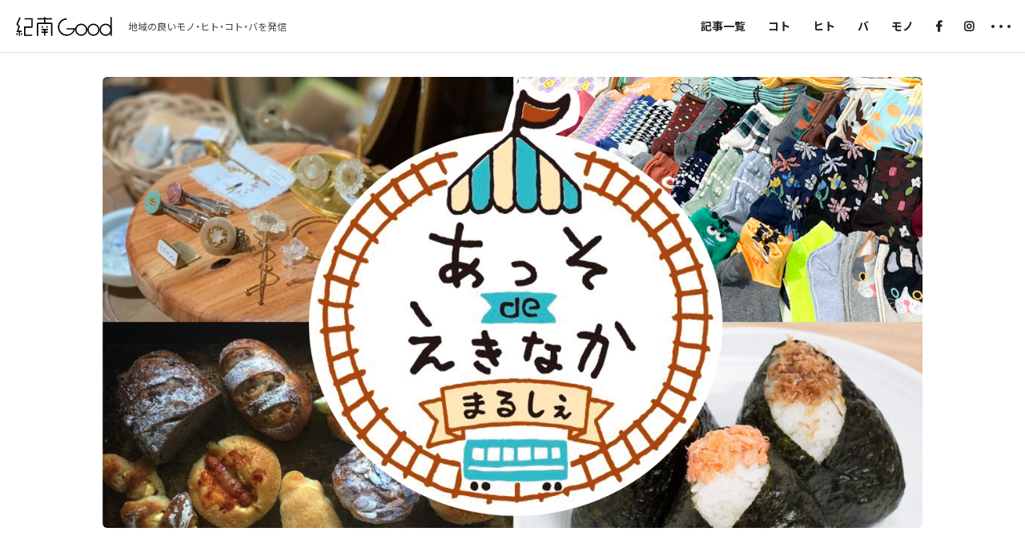

--- FILE ---
content_type: text/html; charset=UTF-8
request_url: https://good.tetau.jp/koto/3691/
body_size: 16548
content:
<!DOCTYPE html>
<html dir="ltr" lang="ja">
<head prefix="og: http://ogp.me/ns#">
    <meta charset="UTF-8" />
    <meta name="viewport" content="width=device-width, initial-scale=1, user-scalable=yes">
    <meta name='robots' content='max-image-preview:large' />
	<style>img:is([sizes="auto" i], [sizes^="auto," i]) { contain-intrinsic-size: 3000px 1500px }</style>
	<link rel='stylesheet' id='wp-block-library-css' href='https://good.tetau.jp/app/wp-includes/css/dist/block-library/style.min.css?ver=6.8.3' media='all' />
<style id='classic-theme-styles-inline-css'>
/*! This file is auto-generated */
.wp-block-button__link{color:#fff;background-color:#32373c;border-radius:9999px;box-shadow:none;text-decoration:none;padding:calc(.667em + 2px) calc(1.333em + 2px);font-size:1.125em}.wp-block-file__button{background:#32373c;color:#fff;text-decoration:none}
</style>
<link rel='stylesheet' id='liquid-block-speech-css' href='https://good.tetau.jp/app/wp-content/plugins/liquid-speech-balloon/css/block.css?ver=6.8.3' media='all' />
<style id='global-styles-inline-css'>
:root{--wp--preset--aspect-ratio--square: 1;--wp--preset--aspect-ratio--4-3: 4/3;--wp--preset--aspect-ratio--3-4: 3/4;--wp--preset--aspect-ratio--3-2: 3/2;--wp--preset--aspect-ratio--2-3: 2/3;--wp--preset--aspect-ratio--16-9: 16/9;--wp--preset--aspect-ratio--9-16: 9/16;--wp--preset--color--black: #000000;--wp--preset--color--cyan-bluish-gray: #abb8c3;--wp--preset--color--white: #ffffff;--wp--preset--color--pale-pink: #f78da7;--wp--preset--color--vivid-red: #cf2e2e;--wp--preset--color--luminous-vivid-orange: #ff6900;--wp--preset--color--luminous-vivid-amber: #fcb900;--wp--preset--color--light-green-cyan: #7bdcb5;--wp--preset--color--vivid-green-cyan: #00d084;--wp--preset--color--pale-cyan-blue: #8ed1fc;--wp--preset--color--vivid-cyan-blue: #0693e3;--wp--preset--color--vivid-purple: #9b51e0;--wp--preset--gradient--vivid-cyan-blue-to-vivid-purple: linear-gradient(135deg,rgba(6,147,227,1) 0%,rgb(155,81,224) 100%);--wp--preset--gradient--light-green-cyan-to-vivid-green-cyan: linear-gradient(135deg,rgb(122,220,180) 0%,rgb(0,208,130) 100%);--wp--preset--gradient--luminous-vivid-amber-to-luminous-vivid-orange: linear-gradient(135deg,rgba(252,185,0,1) 0%,rgba(255,105,0,1) 100%);--wp--preset--gradient--luminous-vivid-orange-to-vivid-red: linear-gradient(135deg,rgba(255,105,0,1) 0%,rgb(207,46,46) 100%);--wp--preset--gradient--very-light-gray-to-cyan-bluish-gray: linear-gradient(135deg,rgb(238,238,238) 0%,rgb(169,184,195) 100%);--wp--preset--gradient--cool-to-warm-spectrum: linear-gradient(135deg,rgb(74,234,220) 0%,rgb(151,120,209) 20%,rgb(207,42,186) 40%,rgb(238,44,130) 60%,rgb(251,105,98) 80%,rgb(254,248,76) 100%);--wp--preset--gradient--blush-light-purple: linear-gradient(135deg,rgb(255,206,236) 0%,rgb(152,150,240) 100%);--wp--preset--gradient--blush-bordeaux: linear-gradient(135deg,rgb(254,205,165) 0%,rgb(254,45,45) 50%,rgb(107,0,62) 100%);--wp--preset--gradient--luminous-dusk: linear-gradient(135deg,rgb(255,203,112) 0%,rgb(199,81,192) 50%,rgb(65,88,208) 100%);--wp--preset--gradient--pale-ocean: linear-gradient(135deg,rgb(255,245,203) 0%,rgb(182,227,212) 50%,rgb(51,167,181) 100%);--wp--preset--gradient--electric-grass: linear-gradient(135deg,rgb(202,248,128) 0%,rgb(113,206,126) 100%);--wp--preset--gradient--midnight: linear-gradient(135deg,rgb(2,3,129) 0%,rgb(40,116,252) 100%);--wp--preset--font-size--small: 13px;--wp--preset--font-size--medium: 20px;--wp--preset--font-size--large: 36px;--wp--preset--font-size--x-large: 42px;--wp--preset--spacing--20: 0.44rem;--wp--preset--spacing--30: 0.67rem;--wp--preset--spacing--40: 1rem;--wp--preset--spacing--50: 1.5rem;--wp--preset--spacing--60: 2.25rem;--wp--preset--spacing--70: 3.38rem;--wp--preset--spacing--80: 5.06rem;--wp--preset--shadow--natural: 6px 6px 9px rgba(0, 0, 0, 0.2);--wp--preset--shadow--deep: 12px 12px 50px rgba(0, 0, 0, 0.4);--wp--preset--shadow--sharp: 6px 6px 0px rgba(0, 0, 0, 0.2);--wp--preset--shadow--outlined: 6px 6px 0px -3px rgba(255, 255, 255, 1), 6px 6px rgba(0, 0, 0, 1);--wp--preset--shadow--crisp: 6px 6px 0px rgba(0, 0, 0, 1);}:where(.is-layout-flex){gap: 0.5em;}:where(.is-layout-grid){gap: 0.5em;}body .is-layout-flex{display: flex;}.is-layout-flex{flex-wrap: wrap;align-items: center;}.is-layout-flex > :is(*, div){margin: 0;}body .is-layout-grid{display: grid;}.is-layout-grid > :is(*, div){margin: 0;}:where(.wp-block-columns.is-layout-flex){gap: 2em;}:where(.wp-block-columns.is-layout-grid){gap: 2em;}:where(.wp-block-post-template.is-layout-flex){gap: 1.25em;}:where(.wp-block-post-template.is-layout-grid){gap: 1.25em;}.has-black-color{color: var(--wp--preset--color--black) !important;}.has-cyan-bluish-gray-color{color: var(--wp--preset--color--cyan-bluish-gray) !important;}.has-white-color{color: var(--wp--preset--color--white) !important;}.has-pale-pink-color{color: var(--wp--preset--color--pale-pink) !important;}.has-vivid-red-color{color: var(--wp--preset--color--vivid-red) !important;}.has-luminous-vivid-orange-color{color: var(--wp--preset--color--luminous-vivid-orange) !important;}.has-luminous-vivid-amber-color{color: var(--wp--preset--color--luminous-vivid-amber) !important;}.has-light-green-cyan-color{color: var(--wp--preset--color--light-green-cyan) !important;}.has-vivid-green-cyan-color{color: var(--wp--preset--color--vivid-green-cyan) !important;}.has-pale-cyan-blue-color{color: var(--wp--preset--color--pale-cyan-blue) !important;}.has-vivid-cyan-blue-color{color: var(--wp--preset--color--vivid-cyan-blue) !important;}.has-vivid-purple-color{color: var(--wp--preset--color--vivid-purple) !important;}.has-black-background-color{background-color: var(--wp--preset--color--black) !important;}.has-cyan-bluish-gray-background-color{background-color: var(--wp--preset--color--cyan-bluish-gray) !important;}.has-white-background-color{background-color: var(--wp--preset--color--white) !important;}.has-pale-pink-background-color{background-color: var(--wp--preset--color--pale-pink) !important;}.has-vivid-red-background-color{background-color: var(--wp--preset--color--vivid-red) !important;}.has-luminous-vivid-orange-background-color{background-color: var(--wp--preset--color--luminous-vivid-orange) !important;}.has-luminous-vivid-amber-background-color{background-color: var(--wp--preset--color--luminous-vivid-amber) !important;}.has-light-green-cyan-background-color{background-color: var(--wp--preset--color--light-green-cyan) !important;}.has-vivid-green-cyan-background-color{background-color: var(--wp--preset--color--vivid-green-cyan) !important;}.has-pale-cyan-blue-background-color{background-color: var(--wp--preset--color--pale-cyan-blue) !important;}.has-vivid-cyan-blue-background-color{background-color: var(--wp--preset--color--vivid-cyan-blue) !important;}.has-vivid-purple-background-color{background-color: var(--wp--preset--color--vivid-purple) !important;}.has-black-border-color{border-color: var(--wp--preset--color--black) !important;}.has-cyan-bluish-gray-border-color{border-color: var(--wp--preset--color--cyan-bluish-gray) !important;}.has-white-border-color{border-color: var(--wp--preset--color--white) !important;}.has-pale-pink-border-color{border-color: var(--wp--preset--color--pale-pink) !important;}.has-vivid-red-border-color{border-color: var(--wp--preset--color--vivid-red) !important;}.has-luminous-vivid-orange-border-color{border-color: var(--wp--preset--color--luminous-vivid-orange) !important;}.has-luminous-vivid-amber-border-color{border-color: var(--wp--preset--color--luminous-vivid-amber) !important;}.has-light-green-cyan-border-color{border-color: var(--wp--preset--color--light-green-cyan) !important;}.has-vivid-green-cyan-border-color{border-color: var(--wp--preset--color--vivid-green-cyan) !important;}.has-pale-cyan-blue-border-color{border-color: var(--wp--preset--color--pale-cyan-blue) !important;}.has-vivid-cyan-blue-border-color{border-color: var(--wp--preset--color--vivid-cyan-blue) !important;}.has-vivid-purple-border-color{border-color: var(--wp--preset--color--vivid-purple) !important;}.has-vivid-cyan-blue-to-vivid-purple-gradient-background{background: var(--wp--preset--gradient--vivid-cyan-blue-to-vivid-purple) !important;}.has-light-green-cyan-to-vivid-green-cyan-gradient-background{background: var(--wp--preset--gradient--light-green-cyan-to-vivid-green-cyan) !important;}.has-luminous-vivid-amber-to-luminous-vivid-orange-gradient-background{background: var(--wp--preset--gradient--luminous-vivid-amber-to-luminous-vivid-orange) !important;}.has-luminous-vivid-orange-to-vivid-red-gradient-background{background: var(--wp--preset--gradient--luminous-vivid-orange-to-vivid-red) !important;}.has-very-light-gray-to-cyan-bluish-gray-gradient-background{background: var(--wp--preset--gradient--very-light-gray-to-cyan-bluish-gray) !important;}.has-cool-to-warm-spectrum-gradient-background{background: var(--wp--preset--gradient--cool-to-warm-spectrum) !important;}.has-blush-light-purple-gradient-background{background: var(--wp--preset--gradient--blush-light-purple) !important;}.has-blush-bordeaux-gradient-background{background: var(--wp--preset--gradient--blush-bordeaux) !important;}.has-luminous-dusk-gradient-background{background: var(--wp--preset--gradient--luminous-dusk) !important;}.has-pale-ocean-gradient-background{background: var(--wp--preset--gradient--pale-ocean) !important;}.has-electric-grass-gradient-background{background: var(--wp--preset--gradient--electric-grass) !important;}.has-midnight-gradient-background{background: var(--wp--preset--gradient--midnight) !important;}.has-small-font-size{font-size: var(--wp--preset--font-size--small) !important;}.has-medium-font-size{font-size: var(--wp--preset--font-size--medium) !important;}.has-large-font-size{font-size: var(--wp--preset--font-size--large) !important;}.has-x-large-font-size{font-size: var(--wp--preset--font-size--x-large) !important;}
:where(.wp-block-post-template.is-layout-flex){gap: 1.25em;}:where(.wp-block-post-template.is-layout-grid){gap: 1.25em;}
:where(.wp-block-columns.is-layout-flex){gap: 2em;}:where(.wp-block-columns.is-layout-grid){gap: 2em;}
:root :where(.wp-block-pullquote){font-size: 1.5em;line-height: 1.6;}
</style>
<script src="https://good.tetau.jp/app/wp-includes/js/jquery/jquery.min.js?ver=3.7.1" id="jquery-core-js"></script>
<script src="https://good.tetau.jp/app/wp-includes/js/jquery/jquery-migrate.min.js?ver=3.4.1" id="jquery-migrate-js"></script>
<link rel="https://api.w.org/" href="https://good.tetau.jp/wp-json/" /><link rel="alternate" title="JSON" type="application/json" href="https://good.tetau.jp/wp-json/wp/v2/koto/3691" /><link rel="canonical" href="https://good.tetau.jp/koto/3691/" />
<link rel="alternate" title="oEmbed (JSON)" type="application/json+oembed" href="https://good.tetau.jp/wp-json/oembed/1.0/embed?url=https%3A%2F%2Fgood.tetau.jp%2Fkoto%2F3691%2F" />
<link rel="alternate" title="oEmbed (XML)" type="text/xml+oembed" href="https://good.tetau.jp/wp-json/oembed/1.0/embed?url=https%3A%2F%2Fgood.tetau.jp%2Fkoto%2F3691%2F&#038;format=xml" />
<style type="text/css">.liquid-speech-balloon-00 .liquid-speech-balloon-avatar { background-image: url("https://good.tetau.jp/app/wp-content/uploads/2020/04/logow-kinangood.jpg"); } .liquid-speech-balloon-01 .liquid-speech-balloon-avatar { background-image: url("https://good.tetau.jp/app/wp-content/uploads/2020/04/logow-kinangood.jpg"); } .liquid-speech-balloon-02 .liquid-speech-balloon-avatar { background-image: url("https://good.tetau.jp/app/wp-content/uploads/2020/04/logo-tetau_1.jpg"); } .liquid-speech-balloon-03 .liquid-speech-balloon-avatar { background-image: url("https://good.tetau.jp/app/wp-content/uploads/2020/04/9eddf0915dda2ee67e690f1e32c2ee80.jpg"); } .liquid-speech-balloon-04 .liquid-speech-balloon-avatar { background-image: url("https://good.tetau.jp/app/wp-content/uploads/2020/07/kakuda.png"); } .liquid-speech-balloon-05 .liquid-speech-balloon-avatar { background-image: url("https://good.tetau.jp/app/wp-content/uploads/2021/10/3f5963b2e3d73466e274c19d1cad1780.jpg"); } .liquid-speech-balloon-06 .liquid-speech-balloon-avatar { background-image: url("https://good.tetau.jp/app/wp-content/uploads/2021/10/e0d7b323e915f76c9e8239810ff9a970.jpg"); } .liquid-speech-balloon-07 .liquid-speech-balloon-avatar { background-image: url("https://good.tetau.jp/app/wp-content/uploads/2021/10/b01badaee7db986d9ffc8d8089e4d466.jpg"); } .liquid-speech-balloon-08 .liquid-speech-balloon-avatar { background-image: url("https://good.tetau.jp/app/wp-content/uploads/2021/10/ab4ce221ef8030c5af30ef2c3b8108fd.jpg"); } .liquid-speech-balloon-09 .liquid-speech-balloon-avatar { background-image: url("https://good.tetau.jp/app/wp-content/uploads/2021/10/3cd540f949a9f7423865c36518d19354.jpg"); } .liquid-speech-balloon-10 .liquid-speech-balloon-avatar { background-image: url("https://good.tetau.jp/app/wp-content/uploads/2021/10/b1d2556e678775169f51d74775fc7fd7.jpg"); } .liquid-speech-balloon-11 .liquid-speech-balloon-avatar { background-image: url("https://good.tetau.jp/app/wp-content/uploads/2021/10/752e269fd61fdb65bafcf738fcb005ef.jpg"); } .liquid-speech-balloon-12 .liquid-speech-balloon-avatar { background-image: url("https://good.tetau.jp/app/wp-content/uploads/2021/10/fb5b171fa47e9f63267d8842887a18f1.jpg"); } .liquid-speech-balloon-13 .liquid-speech-balloon-avatar { background-image: url("https://good.tetau.jp/app/wp-content/uploads/2023/11/229f875f1b7031b1e23b648237b0c25e.jpg"); } .liquid-speech-balloon-01 .liquid-speech-balloon-avatar::after { content: "編集部"; } .liquid-speech-balloon-02 .liquid-speech-balloon-avatar::after { content: "TETAU"; } .liquid-speech-balloon-03 .liquid-speech-balloon-avatar::after { content: "福村さん"; } .liquid-speech-balloon-04 .liquid-speech-balloon-avatar::after { content: "角田夏樹"; } .liquid-speech-balloon-05 .liquid-speech-balloon-avatar::after { content: "前田さん"; } .liquid-speech-balloon-06 .liquid-speech-balloon-avatar::after { content: "穂積さん"; } .liquid-speech-balloon-07 .liquid-speech-balloon-avatar::after { content: "福井さん"; } .liquid-speech-balloon-08 .liquid-speech-balloon-avatar::after { content: "西岡さん"; } .liquid-speech-balloon-09 .liquid-speech-balloon-avatar::after { content: "池本さん"; } .liquid-speech-balloon-10 .liquid-speech-balloon-avatar::after { content: "渡辺さん"; } .liquid-speech-balloon-11 .liquid-speech-balloon-avatar::after { content: "鳥本さん"; } .liquid-speech-balloon-12 .liquid-speech-balloon-avatar::after { content: "久保さん"; } .liquid-speech-balloon-13 .liquid-speech-balloon-avatar::after { content: "おけし餅"; } </style>
    <title>あっそdeえきなかマルシェ | 紀南Good</title>
<meta name="description" content="地元の人たちの交流。子育て中のママさん達の息抜きに。地元の美味しいものを発見してもらったり、赤ちゃん服や幼児用品のお下がりコーナーもあります。" />
<meta property="og:type" content="article" />
<meta property="og:title" content="あっそdeえきなかマルシェ | 紀南Good" />
<meta property="og:url" content="https://good.tetau.jp/koto/3691/" />
<meta property="og:description" content="地元の人たちの交流。子育て中のママさん達の息抜きに。地元の美味しいものを発見してもらったり、赤ちゃん服や幼児用品のお下がりコーナーもあります。"/>
<meta property="og:image" content="https://good.tetau.jp/app/wp-content/uploads/2023/10/c016ba5c62d7ddb14389186ba3d74b28.png" />
<meta property="og:site_name" content="紀南Good" />
<meta property="fb:app_id" content="3052084675017672" />
    <link rel="icon" href="https://good.tetau.jp/app/wp-content/themes/kinagood.theme/assets/images/favicon_svg.svg" type="image/svg+xml">
    <link rel="stylesheet" href="https://good.tetau.jp/app/wp-content/themes/kinagood.theme/assets/css/default.css" />
    <link rel="stylesheet" href="//cdnjs.cloudflare.com/ajax/libs/fancybox/3.3.0/jquery.fancybox.min.css" />
    <link rel="stylesheet" href="https://cdn.jsdelivr.net/npm/yakuhanjp@3.4.1/dist/css/yakuhanjp.min.css">
    <link rel="preconnect" href="https://fonts.googleapis.com">
    <link rel="preconnect" href="https://fonts.gstatic.com" crossorigin>
    <link href="https://fonts.googleapis.com/css2?family=Noto+Sans+JP:wght@300;400;500;600;700" rel="stylesheet">
        <link rel="stylesheet" href="https://good.tetau.jp/app/wp-content/themes/kinagood.theme/assets/css/common.css?202408051010" />
    <link rel="stylesheet" href="https://use.fontawesome.com/releases/v5.2.0/css/all.css" integrity="sha384-hWVjflwFxL6sNzntih27bfxkr27PmbbK/iSvJ+a4+0owXq79v+lsFkW54bOGbiDQ" crossorigin="anonymous">
    <!-- Global site tag (gtag.js) - Google Analytics -->
    <script async src="https://www.googletagmanager.com/gtag/js?id=UA-123752132-1"></script>
    <script>
        window.dataLayer = window.dataLayer || [];
        function gtag(){dataLayer.push(arguments);}
        gtag('js', new Date());
        gtag('config', 'UA-123752132-1');
        gtag('config', 'G-5G59NHTBH1');
    </script>
</head>
<body id="top" class="wp-singular koto-template-default single single-koto postid-3691 wp-embed-responsive wp-theme-kinagoodtheme">

<div class="gf_noto wrapper" id="wrapper">

    <header class="md_header" id="md_header">
        <div class="md_header__row">
            <div class="md_head__section">
                                    <p class="md_head__logo"><a href="https://good.tetau.jp"><span><img src="https://good.tetau.jp/app/wp-content/themes/kinagood.theme/assets/images/logo.svg" alt="紀南Good"></span></a></p>
                    <p class="md_head__read"><a href="https://good.tetau.jp">地域の良いモノ・ヒト・コト・バを発信</a></p>
                            </div>
            <nav class="md_head__nav">
                <ul class="fz_14 fw700 md_head__glnavi">
                    <li class="link"><a href="https://good.tetau.jp/article/">記事一覧</a></li>
                    <li class="link"><a href="https://good.tetau.jp/koto/">コト</a></li>
                    <li class="link"><a href="https://good.tetau.jp/hito/">ヒト</a></li>
                    <li class="link"><a href="https://good.tetau.jp/ba/">バ</a></li>
                    <li class="link"><a href="https://good.tetau.jp/mono/">モノ</a></li>
                    <li class="link"><a href="https://www.facebook.com/kinangood.love/" target="new" rel="noopener noreferrer nofollow"><i class="icon fab fa-facebook-f"></i></a></li>
                    <li class="sns"><a href="https://www.instagram.com/kinangood/?hl=ja" target="new" rel="noopener noreferrer nofollow"><i class="icon fab fa-instagram"></i></a></li>
                    <li class="md_glnavi__more" id="drawer_trigger"><span></span><span></span><span></span></li>
                </ul>
            </nav>
        </div>
    </header>

    <main>


        
            <article class="l_fullbleed mx1024_5vw md_sPost">
                            <figure class="l_mt30 sPost_eyecatch">
                    <img src="https://good.tetau.jp/app/wp-content/uploads/2023/10/c016ba5c62d7ddb14389186ba3d74b28.png" alt="あっそdeえきなかマルシェ">
                </figure>
                        <div class="column_width mx_760">
                <header class="l_pt80 sPost_head">
                                            <p class="fz_17 fw700 sPost_kotoStatus"><span>開催終了</span></p>
                    
                                            <h2 class="fz_16 fw600 sPost_tagline"><span>地元の美味しいものを発見！赤ちゃん服や幼児用品のお下がりコーナーもあります。</span></h2>                                        <h1 class="fw700 sPost_ttl">
                        <span class="fz_36 ttl">あっそdeえきなかマルシェ</span>
                    </h1>
                                            <ul class="fz_13 fw500 sPost_tags">
                            <li class="sPost_areaTerms"><i class="fas fa-map-marker-alt"></i><span><a href="https://good.tetau.jp/area/%e4%b8%8a%e5%af%8c%e7%94%b0/"><span>上富田</span></a></span></li>                                                                                                                            <li class="sPost_tag"><a href="https://good.tetau.jp/articletag/%e3%82%a4%e3%83%99%e3%83%b3%e3%83%88/">イベント</a></li>
                                                                    <li class="sPost_tag"><a href="https://good.tetau.jp/articletag/%e3%82%a4%e3%83%b3%e3%82%b9%e3%82%bf%e3%82%b0%e3%83%a9%e3%83%a0/">インスタグラム</a></li>
                                                                    <li class="sPost_tag"><a href="https://good.tetau.jp/articletag/%e3%81%8a%e3%81%a7%e3%81%8b%e3%81%91/">おでかけ</a></li>
                                                                    <li class="sPost_tag"><a href="https://good.tetau.jp/articletag/%e3%82%ab%e3%83%95%e3%82%a7/">カフェ</a></li>
                                                                    <li class="sPost_tag"><a href="https://good.tetau.jp/articletag/%e3%83%95%e3%82%a1%e3%83%9f%e3%83%aa%e3%83%bc/">ファミリー</a></li>
                                                                    <li class="sPost_tag"><a href="https://good.tetau.jp/articletag/%e5%ad%90%e8%82%b2%e3%81%a6/">子育て</a></li>
                                                                    <li class="sPost_tag"><a href="https://good.tetau.jp/articletag/%e5%ad%90%e9%80%a3%e3%82%8cok/">子連れOK</a></li>
                                                                                        </ul>
                                    </header>
            </div>
            <div class="column_width mx_900">
                <section class="l_mt60 sPost_dateinfo">
                    <div class="date_info">
                                                    <time class="fz_24 fw700 start_date">2023/10/19(木)</time>
                                                            <time class="fz_15 fw500 start_time">
                                    <span>13:00</span>
                                                                            <span>16:00</span>
                                                                    </time>
                                                                                
                                                                            <div class="fz_12 date_gcalender">
                                <a href="https://www.google.com/calendar/render?action=TEMPLATE&text=%E3%81%82%E3%81%A3%E3%81%9Dde%E3%81%88%E3%81%8D%E3%81%AA%E3%81%8B%E3%83%9E%E3%83%AB%E3%82%B7%E3%82%A7&details=%E5%9C%B0%E5%85%83%E3%81%AE%E4%BA%BA%E3%81%9F%E3%81%A1%E3%81%AE%E4%BA%A4%E6%B5%81%E3%80%82%0A%E5%AD%90%E8%82%B2%E3%81%A6%E4%B8%AD%E3%81%AE%E3%83%9E%E3%83%9E%E3%81%95%E3%82%93%E9%81%94%E3%81%AE%E6%81%AF%E6%8A%9C%E3%81%8D%E3%81%AB%E3%80%82%0A%E5%9C%B0%E5%85%83%E3%81%AE%E7%BE%8E%E5%91%B3%E3%81%97%E3%81%84%E3%82%82%E3%81%AE%E3%82%92%E7%99%BA%E8%A6%8B%E3%81%97%E3%81%A6%E3%82%82%E3%82%89%E3%81%A3%E3%81%9F%E3%82%8A%E3%80%81%E8%B5%A4%E3%81%A1%E3%82%83%E3%82%93%E6%9C%8D%E3%82%84%E5%B9%BC%E5%85%90%E7%94%A8%E5%93%81%E3%81%AE%E3%81%8A%E4%B8%8B%E3%81%8C%E3%82%8A%E3%82%B3%E3%83%BC%E3%83%8A%E3%83%BC%E3%82%82%E3%81%82%E3%82%8A%E3%81%BE%E3%81%99%E3%80%82%0A%26nbsp%3B%0A%26nbsp%3B%0A%26nbsp%3B%0A&location=〒649-2105 和歌山県西牟婁郡上富田町朝来1361-2&dates=20231019T130000%2F20231019T160000" target="new" rel="noopener noreferrer nofollow"><i class="far fa-calendar-alt"></i>Googleカレンダーに追加</a>                            </div>
                        
                                                
                        <div class="fz_24 date_sns">
                                                            <a href="https://www.facebook.com/KumanoBerry" target="new" rel="noopener noreferrer nofollow"><i class="fab fa-facebook"></i></a>
                                                                                                                    <a href="https://www.instagram.com/p/CyP-8cFSSmt/" target="new" rel="noopener noreferrer nofollow"><i class="fab fa-instagram"></i></a>
                                                    </div>
                    </div>
                    <dl class="fz_13 event__details">
                                                <div class="wrap">
                            <dt>会場</dt>
                            <dd>JR朝来駅構内　口熊野かみとんだ観光案内所 Kumano Berry </dd>
                        </div>
                                                                        <div class="wrap">
                            <dt>会場住所</dt>
                            <dd>
                                                                    <a href="https://goo.gl/maps/kk1mhVoPJ6d6KKsu9" class="address" target="new" rel="noopener noreferrer nofollow"><i class="fas fa-map-marker-alt"></i>〒649-2105 和歌山県西牟婁郡上富田町朝来1361-2</a>
                                                            </dd>
                        </div>
                                                                                                <div class="wrap">
                            <dt>参加費</dt>
                            <dd>無料</dd>
                        </div>
                                                                                                                                                <div class="wrap">
                            <dt>お問合わせ</dt>
                            <dd>電話番号　0739-33-9610</dd>
                        </div>
                                                                        <div class="wrap">
                            <dt>主催</dt>
                            <dd>口熊野かみとんだ観光案内所 Kumano Berry</dd>
                        </div>
                                                                    </dl>
                </section>
            </div>

            <div class="l_ptb60 column_width mx_760 sPost_contents">
                                    <div class="fz_15 sPost_summary"><p>地元の人たちの交流。</p>
<p>子育て中のママさん達の息抜きに。</p>
<p>地元の美味しいものを発見してもらったり、赤ちゃん服や幼児用品のお下がりコーナーもあります。</p>
<p>&nbsp;</p>
<p>&nbsp;</p>
<p>&nbsp;</p>
</div>
                
                                    <ul class="l_mt40 sPost_gallery">
                                                    <li><a href="https://good.tetau.jp/app/wp-content/uploads/2023/10/82704f2b97acbb926ac1a3db18fa17a2.jpg" data-fancybox="ff_0"><img width="150" height="150" src="https://good.tetau.jp/app/wp-content/uploads/2023/10/82704f2b97acbb926ac1a3db18fa17a2-150x150.jpg" class="attachment-thumbnail size-thumbnail" alt="" decoding="async" srcset="https://good.tetau.jp/app/wp-content/uploads/2023/10/82704f2b97acbb926ac1a3db18fa17a2-150x150.jpg 150w, https://good.tetau.jp/app/wp-content/uploads/2023/10/82704f2b97acbb926ac1a3db18fa17a2-500x500.jpg 500w" sizes="(max-width: 150px) 100vw, 150px" /></a></li>                                            </ul>
                
                <!-- post_koto__relationEvent -->

                <!-- timetable -->

                                
                                    <div class="l_pt80 fz_16 postEntry">
                        
<p>スイーツやアクセサリーの出店や販売があります。</p>



<p>キッチンカー出店　in業務スーパー朝来店様駐車場も！</p>



<p>秋服に合うアクセサリーや、靴下を探しに行きませんか？</p>



<p>食欲の秋本番！</p>



<p>美味しい新米のおにぎりやパンなどもあります！</p>



<p>お腹を空かせて朝来駅へ遊びに来てください。</p>



<p></p>



<p></p>



<p></p>



<p>◆◆◆<a href="https://www.yamamomo.jp/" data-type="URL" data-id="https://www.yamamomo.jp/">口熊野かみとんだ山桃会</a>◆◆◆</p>



<p>◆◆◆<a href="https://kumanoberry.com/" data-type="URL" data-id="https://kumanoberry.com/">Kumano　Berry</a>◆◆◆</p>
                    </div>
                            </div><!-- sPost_contents -->
        </article>
    
<section class="l_mt60 md_relationSection">
    <!-- 関連記事 -->
    
                                                                                            <section class="l_ptb60 l_fullbleed mx1280_5vw md_relationSection ba">
                <h2 class="lt1 fz_18 fw700 md_relation__secttl"><span class="ttl">関連する「バ」</span></h2>
                <div class="l_colfix md_relation__gap">
                    <ul class="l_column__row3">
                                                <li><article class="l_pb30 l_mb30 md_bamap">
    <a href="https://good.tetau.jp/ba/3203/" class="bamap_thumb__link">
        <div class="fz_12 fw500 bamap_areaTerms"><i class="fas fa-map-marker-alt"></i><span>上富田</span></div>        <img src="https://good.tetau.jp/app/wp-content/uploads/2023/05/KB_001-yukiko-tama-150x150.jpg" alt="おさがり ひろば"  class="bamap_thumb">    </a>
    <div class="bamap_cont">
        <h3 class="fz_11 fw500 bamap_tagline">JR朝来駅にて「子ども用品」をおゆずりしています。</h3>        <h2 class="fz_16 fw700 bamap_ttl"><a href="https://good.tetau.jp/ba/3203/">おさがり ひろば</a></h2>
                        <div class="fz_11 bamap_address"><span>〒649-2105　和歌山県西牟婁郡上富田町朝来1361-2</span><span>営業時間：平日9時～17時</span><span>定休日：土日・祝祭日</span></div>    </div>
    <a href="https://good.tetau.jp/ba/3203/" class="fz_12 fw500 bamap_link"><i class="fas fa-chevron-right"></i></a>
</article></li>
                                            </ul>
                </div>
            </section>
                                




</section>

<!-- カテゴリーで探す -->


</main>
 

<footer class="l_pt60 l_fullbleed mx1280_5vw md_footer__bd">
    <div class="md_footer__nav">
        <nav class="md_termNav__column">
            <h4 class="fz_15 fw700 md_termNav__ttl toggle_trigger tgl_close"><span>タイプから探す</span><button class="md_toggleBtn"><span></span><span></span></button></h4>
            <ul class="fz_15 md_termNav toggle_contents tgl_close">
                <li class="parent"><a href="https://good.tetau.jp/article/"><i class="fas fa-caret-right"></i>記事一覧</a></li>
                <li class="parent"><a href="https://good.tetau.jp/koto/"><i class="fas fa-caret-right"></i>コト</a></li>
                <li class="parent"><a href="https://good.tetau.jp/hito/"><i class="fas fa-caret-right"></i>ヒト</a></li>
                <li class="parent"><a href="https://good.tetau.jp/ba/"><i class="fas fa-caret-right"></i>バ</a></li>
                <li class="parent"><a href="https://good.tetau.jp/mono/"><i class="fas fa-caret-right"></i>モノ</a></li>
            </ul>
        </nav>
                            <nav class="md_termNav__column">
                <h4 class="fz_15 fw700 md_termNav__ttl toggle_trigger tgl_close"><span>プロジェクトから探す</span><button class="md_toggleBtn"><span></span><span></span></button></h4>
                <ul class="fz_15 md_termNav toggle_contents tgl_close"><li class="parent"><a href="https://good.tetau.jp/project/minota/"><i class="fas fa-caret-right"></i>みんなにおたよりプロジェクト</a></li><li class="parent"><a href="https://good.tetau.jp/project/kushimoto_gacha/"><i class="fas fa-caret-right"></i>串本がちゃ</a></li><li class="parent"><a href="https://good.tetau.jp/project/shirahama_gacha/"><i class="fas fa-caret-right"></i>白浜がちゃ</a></li><li class="parent"><a href="https://good.tetau.jp/project/kamihaya-caravan/"><i class="fas fa-caret-right"></i>かみはやキャラバン</a></li><li class="parent"><a href="https://good.tetau.jp/project/%e8%a6%aa%e5%ad%90%e3%81%a7%e9%81%8a%e3%81%b3%e3%81%ab%e6%9d%a5%e3%81%be%e3%81%9b%e3%82%93%e3%81%8b/"><i class="fas fa-caret-right"></i>親子で遊びに来ませんか</a></li><li class="parent"><a href="https://good.tetau.jp/project/school_education/"><i class="fas fa-caret-right"></i>学校教育を考える</a></li><li class="parent"><a href="https://good.tetau.jp/project/anyanyany/"><i class="fas fa-caret-right"></i>エニー</a></li><li class="parent"><a href="https://good.tetau.jp/project/kinaco/"><i class="fas fa-caret-right"></i>kinaco</a></li><li class="parent"><a href="https://good.tetau.jp/project/knit/"><i class="fas fa-caret-right"></i>紀南Knit!</a></li><li class="parent"><a href="https://good.tetau.jp/project/telework/"><i class="fas fa-caret-right"></i>家ではたらくカレッジ</a></li><li class="parent"><a href="https://good.tetau.jp/project/tetakoya/"><i class="fas fa-caret-right"></i>TETA子屋</a></li><li class="parent"><a href="https://good.tetau.jp/project/kinangood/"><i class="fas fa-caret-right"></i>紀南Good</a></li><li class="parent"><a href="https://good.tetau.jp/project/learn_workation/"><i class="fas fa-caret-right"></i>ワーケーションを学ぶ</a></li><li class="parent"><a href="https://good.tetau.jp/project/kinan_aeru/"><i class="fas fa-caret-right"></i>紀南と和える</a></li><li class="parent"><a href="https://good.tetau.jp/project/workation/"><i class="fas fa-caret-right"></i>ワーケーション</a></li><li class="parent"><a href="https://good.tetau.jp/project/tetau/"><i class="fas fa-caret-right"></i>TETAU</a></li></ul>            </nav>
        
                            <nav class="md_termNav__column">
                <h4 class="fz_15 fw700 md_termNav__ttl toggle_trigger tgl_close"><span>エリアから探す</span><button class="md_toggleBtn"><span></span><span></span></button></h4>
                <ul class="fz_15 md_termNav toggle_contents tgl_close"><li class="parent"><a href="https://good.tetau.jp/area/%e5%ba%83%e5%b7%9d%e7%94%ba/"><i class="fas fa-caret-right"></i>広川町</a></li><li class="parent"><a href="https://good.tetau.jp/area/%e5%92%8c%e6%ad%8c%e5%b1%b1%e7%9c%8c%e5%85%a8%e5%9f%9f/"><i class="fas fa-caret-right"></i>和歌山県全域</a></li><li class="parent"><a href="https://good.tetau.jp/area/%e3%81%99%e3%81%95%e3%81%bf/"><i class="fas fa-caret-right"></i>すさみ</a></li><li class="parent"><a href="https://good.tetau.jp/area/%e5%8f%a4%e5%ba%a7%e5%b7%9d%e7%94%ba/"><i class="fas fa-caret-right"></i>古座川町</a></li><li class="parent"><a href="https://good.tetau.jp/area/%e5%a4%a7%e9%98%aa/"><i class="fas fa-caret-right"></i>大阪</a></li><li class="parent"><a href="https://good.tetau.jp/area/%e7%b4%80%e5%8d%97/"><i class="fas fa-caret-right"></i>紀南</a></li><li class="parent"><a href="https://good.tetau.jp/area/%e7%94%b0%e8%be%ba/"><i class="fas fa-caret-right"></i>田辺</a><ul class="fz_13 children"><li class="child"><a href="https://good.tetau.jp/area/%e6%9c%ac%e5%ae%ae/">本宮</a></li><li class="child"><a href="https://good.tetau.jp/area/%e4%b8%8a%e5%b1%8b%e6%95%b7/">上屋敷</a></li><li class="child"><a href="https://good.tetau.jp/area/%e5%8f%a4%e5%b0%be/">古尾</a></li><li class="child"><a href="https://good.tetau.jp/area/%e5%9f%8e%e5%b1%b1%e5%8f%b0/">城山台</a></li><li class="child"><a href="https://good.tetau.jp/area/%e4%b8%89%e6%a0%96/">三栖</a></li><li class="child"><a href="https://good.tetau.jp/area/%e4%b8%b2%e6%9c%ac/">串本</a></li><li class="child"><a href="https://good.tetau.jp/area/%e4%b8%ad%e8%be%ba%e8%b7%af/">中辺路</a></li><li class="child"><a href="https://good.tetau.jp/area/%e6%96%b0%e5%ba%84%e7%94%ba/">新庄町</a></li><li class="child"><a href="https://good.tetau.jp/area/%e7%a7%8b%e6%b4%a5%e5%b7%9d/">秋津川</a></li><li class="child"><a href="https://good.tetau.jp/area/%e4%b8%8a%e8%8a%b3%e9%a4%8a/">上芳養</a></li><li class="child"><a href="https://good.tetau.jp/area/%e7%94%b0%e8%be%ba%e5%b8%82%e8%a1%97%e5%9c%b0/">市街地</a></li><li class="child"><a href="https://good.tetau.jp/area/%e4%b8%8a%e7%a7%8b%e6%b4%a5/">上秋津</a></li><li class="child"><a href="https://good.tetau.jp/area/%e9%be%8d%e7%a5%9e/">龍神</a></li></ul></li><li class="parent"><a href="https://good.tetau.jp/area/%e3%81%bf%e3%81%aa%e3%81%b9%e7%94%ba/"><i class="fas fa-caret-right"></i>みなべ町</a></li><li class="parent"><a href="https://good.tetau.jp/area/%e4%b8%8a%e5%af%8c%e7%94%b0/"><i class="fas fa-caret-right"></i>上富田</a></li><li class="parent"><a href="https://good.tetau.jp/area/%e7%99%bd%e6%b5%9c/"><i class="fas fa-caret-right"></i>白浜</a></li><li class="parent"><a href="https://good.tetau.jp/area/%e6%97%a5%e7%bd%ae%e5%b7%9d/"><i class="fas fa-caret-right"></i>日置川</a></li><li class="parent"><a href="https://good.tetau.jp/area/%e4%b8%b2%e6%9c%ac%e7%94%ba/"><i class="fas fa-caret-right"></i>串本町</a></li><li class="parent"><a href="https://good.tetau.jp/area/%e9%82%a3%e6%99%ba%e5%8b%9d%e6%b5%a6%e7%94%ba/"><i class="fas fa-caret-right"></i>那智勝浦町</a></li><li class="parent"><a href="https://good.tetau.jp/area/%e6%96%b0%e5%ae%ae/"><i class="fas fa-caret-right"></i>新宮</a></li><li class="parent"><a href="https://good.tetau.jp/area/%e5%8c%97%e5%b1%b1%e6%9d%91/"><i class="fas fa-caret-right"></i>北山村</a></li><li class="parent"><a href="https://good.tetau.jp/area/%e5%85%b5%e5%ba%ab%e7%9c%8c%e4%b8%89%e6%9c%a8%e5%b8%82/"><i class="fas fa-caret-right"></i>兵庫県三木市</a></li><li class="parent"><a href="https://good.tetau.jp/area/noarea/"><i class="fas fa-caret-right"></i>特定エリアなし</a></li><li class="parent"><a href="https://good.tetau.jp/area/%e5%a4%aa%e5%9c%b0%e7%94%ba/"><i class="fas fa-caret-right"></i>太地町</a></li><li class="parent"><a href="https://good.tetau.jp/area/%e7%b4%80%e4%b8%ad/"><i class="fas fa-caret-right"></i>紀中</a></li><li class="parent"><a href="https://good.tetau.jp/area/%e7%b4%80%e5%8c%97/"><i class="fas fa-caret-right"></i>紀北</a><ul class="fz_13 children"><li class="child"><a href="https://good.tetau.jp/area/%e5%92%8c%e6%ad%8c%e5%b1%b1%e5%b8%82/">和歌山市</a></li></ul></li><li class="parent"><a href="https://good.tetau.jp/area/%e6%9d%b1%e4%ba%ac/"><i class="fas fa-caret-right"></i>東京</a></li></ul>            </nav>
        
                            <nav class="md_termNav__column">
                <h4 class="fz_15 fw700 md_termNav__ttl toggle_trigger tgl_close"><span>サービスから探す</span><button class="md_toggleBtn"><span></span><span></span></button></h4>
                <ul class="fz_15 md_termNav toggle_contents tgl_close"><li class="parent"><a href="https://good.tetau.jp/service/%e5%9c%b0%e5%9f%9f%e3%81%ae%e5%8f%96%e3%82%8a%e7%b5%84%e3%81%bf/"><i class="fas fa-caret-right"></i>地域の取り組み</a></li><li class="parent"><a href="https://good.tetau.jp/service/%e7%bf%92%e3%81%84%e4%ba%8b/"><i class="fas fa-caret-right"></i>習い事</a></li><li class="parent"><a href="https://good.tetau.jp/service/%e8%bb%8a%e3%81%a7%e3%83%af%e3%83%bc%e3%82%b1%e3%83%bc%e3%82%b7%e3%83%a7%e3%83%b3%e3%82%b9%e3%83%9d%e3%83%83%e3%83%88%ef%bc%88%e9%a7%90%e8%bb%8a%e5%a0%b4%ef%bc%89/"><i class="fas fa-caret-right"></i>車でワーケーションスポット（駐車場）</a></li><li class="parent"><a href="https://good.tetau.jp/service/%e9%a7%90%e8%bb%8a%e5%a0%b4/"><i class="fas fa-caret-right"></i>駐車場</a></li><li class="parent"><a href="https://good.tetau.jp/service/%e9%81%8a%e3%81%b3%e5%a0%b4/"><i class="fas fa-caret-right"></i>遊び場</a></li><li class="parent"><a href="https://good.tetau.jp/service/%e6%97%a5%e5%b8%b0%e3%82%8a%e6%b8%a9%e6%b3%89/"><i class="fas fa-caret-right"></i>日帰り温泉</a></li><li class="parent"><a href="https://good.tetau.jp/service/%e3%82%ae%e3%83%a3%e3%83%a9%e3%83%aa%e3%83%bc/"><i class="fas fa-caret-right"></i>ギャラリー</a></li><li class="parent"><a href="https://good.tetau.jp/service/%e6%9c%ac%e3%83%bb%e5%9b%b3%e6%9b%b8/"><i class="fas fa-caret-right"></i>本・図書</a></li><li class="parent"><a href="https://good.tetau.jp/service/%e5%ae%bf%e6%b3%8a/"><i class="fas fa-caret-right"></i>宿泊</a></li><li class="parent"><a href="https://good.tetau.jp/service/%e5%ad%90%e3%81%a9%e3%82%82%e3%81%a8%e4%b8%80%e7%b7%92%e6%ad%93%e8%bf%8e%e3%81%ae%e3%81%8a%e5%ba%97/"><i class="fas fa-caret-right"></i>子どもと一緒歓迎のお店</a><ul class="fz_13 children"><li class="child"><a href="https://good.tetau.jp/service/%e5%9b%b3%e6%9b%b8/">図書</a></li><li class="child"><a href="https://good.tetau.jp/service/%e9%9b%91%e8%b2%a8/">雑貨</a></li><li class="child"><a href="https://good.tetau.jp/service/%e3%82%ab%e3%83%95%e3%82%a7/">カフェ</a></li></ul></li><li class="parent"><a href="https://good.tetau.jp/service/%e4%bc%81%e6%a5%ad/"><i class="fas fa-caret-right"></i>企業</a></li><li class="parent"><a href="https://good.tetau.jp/service/%e3%83%ac%e3%83%b3%e3%82%bf%e3%83%ab%e3%82%b9%e3%83%9a%e3%83%bc%e3%82%b9/"><i class="fas fa-caret-right"></i>レンタルスペース</a></li><li class="parent"><a href="https://good.tetau.jp/service/%e5%a4%9a%e7%9b%ae%e7%9a%84%e3%83%88%e3%82%a4%e3%83%ac/"><i class="fas fa-caret-right"></i>多目的トイレ</a></li><li class="parent"><a href="https://good.tetau.jp/service/%e6%8e%88%e4%b9%b3%e5%ae%a4/"><i class="fas fa-caret-right"></i>授乳室</a></li><li class="parent"><a href="https://good.tetau.jp/service/%e3%82%b3%e3%83%94%e3%83%bc%e3%83%bb%ef%bd%86%ef%bd%81%ef%bd%98/"><i class="fas fa-caret-right"></i>コピー・ＦＡＸ</a></li><li class="parent"><a href="https://good.tetau.jp/service/%e3%83%ac%e3%83%b3%e3%82%bf%e3%82%ab%e3%83%bc/"><i class="fas fa-caret-right"></i>レンタカー</a></li><li class="parent"><a href="https://good.tetau.jp/service/%e4%bc%9a%e8%ad%b0%e3%83%bb%e3%83%9f%e3%83%bc%e3%83%86%e3%82%a3%e3%83%b3%e3%82%b0/"><i class="fas fa-caret-right"></i>会議・ミーティング</a></li><li class="parent"><a href="https://good.tetau.jp/service/%e9%9b%bb%e6%ba%90/"><i class="fas fa-caret-right"></i>電源</a></li><li class="parent"><a href="https://good.tetau.jp/service/%e3%82%bb%e3%83%9f%e3%83%8a%e3%83%bc/"><i class="fas fa-caret-right"></i>セミナー</a></li><li class="parent"><a href="https://good.tetau.jp/service/%e8%be%b2%e6%a5%ad%e4%bd%93%e9%a8%93/"><i class="fas fa-caret-right"></i>農業体験</a></li><li class="parent"><a href="https://good.tetau.jp/service/%e3%83%89%e3%83%ad%e3%83%bc%e3%83%b3%e4%bd%93%e9%a8%93/"><i class="fas fa-caret-right"></i>ドローン体験</a></li><li class="parent"><a href="https://good.tetau.jp/service/%e8%a6%96%e5%af%9f/"><i class="fas fa-caret-right"></i>視察</a></li><li class="parent"><a href="https://good.tetau.jp/service/%e3%83%af%e3%83%bc%e3%82%af%e3%82%b9%e3%83%9a%e3%83%bc%e3%82%b9/"><i class="fas fa-caret-right"></i>ワークスペース</a></li><li class="parent"><a href="https://good.tetau.jp/service/wifi/"><i class="fas fa-caret-right"></i>wifi</a></li></ul>            </nav>
            </div>
    <div class="md_footer">
        <aside class="md_footer__logo">
            <div class="innr">
                <img src="https://good.tetau.jp/app/wp-content/themes/kinagood.theme/assets/images/logo.svg" alt="紀南Good" class="good" width="200">
                <div class="text">
                    <span class="fz_12 md_footer__produce">PRESENTED BY</span>
                    <img src="https://good.tetau.jp/app/wp-content/themes/kinagood.theme/assets/images/tetau_logo__txt.svg" alt="TETAU" class="tetau" width="100">
                </div>
            </div>
        </aside>
        <div class="md_footer__wrap">
            <div class="md_foot__info">
                <h4 class="fz_12 md_foot__copyright"><a href="https://www.tetau.jp/" class="fz_12">&copy; TETAU</a></h4>
                <a href="https://www.tetau.jp/" class="fz_12">運営会社について</a>
                <!-- <a href="https://good.tetau.jp/privacypolicy/">プライバシーポリシー</a> -->
                <a href="https://goo.gl/forms/zErv5EURXR2fIlLe2" class="fz_12">お問い合わせ</a>
                <!-- <a href="https://good.tetau.jp/solicitationpolicy/" class="icn"><i class="fab fa-facebook-f"></i></a> -->
                <!-- <a href="https://good.tetau.jp/solicitationpolicy/" class="icn"><i class="fab fa-instagram"></i></a> -->
            </div>
        </div>
    </div>
</footer>



</div><!-- .wrapper-->

<!-- Drawer_menu -->
<nav id="drawer_menu" class="md_drawer__menu">
    <div class="md_drawer__wrap">
        <div class="md_drawer__contents">
            <div class="dw_margin">
                <h3 class="drawer_logo">
                    <a href="https://good.tetau.jp">
                        <span class="drawer_logomark"><img src="https://good.tetau.jp/app/wp-content/themes/kinagood.theme/assets/images/logo.svg" alt="紀南Good" width="200"></span>
                        <span class="fz_12 fw500 drawer_tagline">地域の良いモノ・ヒト・コト・バを発信</span>
                    </a>
                </h3>
                <div class="drawer_banner">
                    <a href="https://good.tetau.jp/survey/">
                        <img src="https://good.tetau.jp/app/wp-content/themes/kinagood.theme/assets/images/ad/ADband_img2021dc.jpg" alt="みんなつくる、南紀の子育て「南紀子育て大調査プロジェクト」">
                    </a>
                </div>
            </div>

            <div class="drawer_column__wrap">
                <div class="box">

                    <!-- project -->
                    <div class="dw_margin">
                        <section class="drawer_column project">
                            <h4 class="fz_16 fw700 drawer_column__ttl">紀南Goodなプロジェクト</h4>
                            <div class="drawer_post__col2">
                                <a href="/project/anyanyany/" class="drawer_post__all">
                                    <img src="https://good.tetau.jp/app/wp-content/themes/kinagood.theme/assets/images/project/pjAny_banner__sq.jpg" alt="カーシェアでどこでもワーケーション｜白浜・南紀｜">
                                    <div class="contents">
                                        <p class="fz_12 fw600 tagline">カーシェアでどこでもワーケーション</p>
                                        <h3 class="fz_20 fw700 title">エニー</h3>
                                        <p class="fz_11 summary">カーシェア「エニー」で行く和歌山ワーケーション。白浜町を出発し、和歌山県の各地がオフィスに。ソーラーバッテリーや、モバイルWifiなど仕事に必要な機能を搭載した車で南紀の自然を満喫しよう！</p>
                                    </div>
                                </a>
                                <a href="/project/kinaco/" class="drawer_post__all">
                                    <img src="https://good.tetau.jp/app/wp-content/themes/kinagood.theme/assets/images/ad/mv_kinaco__sq.jpg" alt="南紀のこそだてHAPPYメディア kinaco">
                                    <div class="contents">
                                        <p class="fz_12 fw600 tagline">南紀のこそだてHAPPYメディア</p>
                                        <h3 class="fz_20 fw700 title">kinaco</h3>
                                        <p class="fz_11 summary">kinaco（きなこ）は、和歌山県南部を中心とした子育て支援情報を発信するメディアです。</p>
                                    </div>
                                </a>
                            </div>
                                                                                        <ul class="fz_14 dw_termNav"><li class="parent"><a href="https://good.tetau.jp/project/minota/"><i class="fas fa-caret-right"></i>みんなにおたよりプロジェクト</a></li><li class="parent"><a href="https://good.tetau.jp/project/kushimoto_gacha/"><i class="fas fa-caret-right"></i>串本がちゃ</a></li><li class="parent"><a href="https://good.tetau.jp/project/shirahama_gacha/"><i class="fas fa-caret-right"></i>白浜がちゃ</a></li><li class="parent"><a href="https://good.tetau.jp/project/kamihaya-caravan/"><i class="fas fa-caret-right"></i>かみはやキャラバン</a></li><li class="parent"><a href="https://good.tetau.jp/project/%e8%a6%aa%e5%ad%90%e3%81%a7%e9%81%8a%e3%81%b3%e3%81%ab%e6%9d%a5%e3%81%be%e3%81%9b%e3%82%93%e3%81%8b/"><i class="fas fa-caret-right"></i>親子で遊びに来ませんか</a></li><li class="parent"><a href="https://good.tetau.jp/project/school_education/"><i class="fas fa-caret-right"></i>学校教育を考える</a></li><li class="parent"><a href="https://good.tetau.jp/project/knit/"><i class="fas fa-caret-right"></i>紀南Knit!</a></li><li class="parent"><a href="https://good.tetau.jp/project/telework/"><i class="fas fa-caret-right"></i>家ではたらくカレッジ</a></li><li class="parent"><a href="https://good.tetau.jp/project/tetakoya/"><i class="fas fa-caret-right"></i>TETA子屋</a></li><li class="parent"><a href="https://good.tetau.jp/project/kinangood/"><i class="fas fa-caret-right"></i>紀南Good</a></li><li class="parent"><a href="https://good.tetau.jp/project/learn_workation/"><i class="fas fa-caret-right"></i>ワーケーションを学ぶ</a></li><li class="parent"><a href="https://good.tetau.jp/project/kinan_aeru/"><i class="fas fa-caret-right"></i>紀南と和える</a></li><li class="parent"><a href="https://good.tetau.jp/project/workation/"><i class="fas fa-caret-right"></i>ワーケーション</a></li><li class="parent"><a href="https://good.tetau.jp/project/tetau/"><i class="fas fa-caret-right"></i>TETAU</a></li></ul>                            
                        </section>
                    </div>

                    <!-- article -->
                                                                <section class="drawer_column article">
                            <h4 class="fz_16 fw700 drawer_column__ttl">
                                <a href="https://good.tetau.jp/article/">記事</a>
                            </h4>
                            <ul class="drawer_post__col3">
                                                                <li><!-- ポストタイプ情報の取得 -->
<article class="dw_card">
    <a href="https://good.tetau.jp/article/6474/" class="dwc_thumb__link">
                            <img src="https://good.tetau.jp/app/wp-content/uploads/2024/06/f86412b02d109176bbecff620e274109.webp" alt="思春期と第二次反抗期って？–通信のこのこ令和8年1月号(第10号)"  class="dwc_thumb">            </a>
    <div class="dwc_cont">
        <p class="fz_11 dwc_head">
            <span class="fw600 lt1 dwc_term">みんなにおたよりプロジェクト</span>        </p>
                <h4 class="fz_15 fw700 dwc_ttl"><a href="https://good.tetau.jp/article/6474/">思春期と第二次反抗期って？–通信のこのこ令和8年1月号(第10号)</a></h4>
        <div class="fz_11 dwc_description">センター長あいさつ（藤藪庸一）新年あけましておめでとうございます。本年もよろしくお願いします。私は、毎年、年末年始に、一年を振り返ることと、新しい年のテーマを決めることを大切にしています。昨年は原点回帰をテーマに掲げて一年やってきました。自分の内側から沸々と湧き出るエネルギーの源を再確認しました。自</div>    </div>
</article>
</li>
                                                                <li><!-- ポストタイプ情報の取得 -->
<article class="dw_card">
    <a href="https://good.tetau.jp/article/6480/" class="dwc_thumb__link">
                            <img src="https://good.tetau.jp/app/wp-content/uploads/2024/06/02f2f87344a5d938d0261a5fc891b239-1600x900.jpg" alt="のこのこ広場のご案内　令和8年2月"  class="dwc_thumb">            </a>
    <div class="dwc_cont">
        <p class="fz_11 dwc_head">
            <span class="fw600 lt1 dwc_term">みんなにおたよりプロジェクト</span>        </p>
                <h4 class="fz_15 fw700 dwc_ttl"><a href="https://good.tetau.jp/article/6480/">のこのこ広場のご案内　令和8年2月</a></h4>
        <div class="fz_11 dwc_description">～親子で遊びに来ませんか～あけましておめでとうございます。穏やかな年明けとなりました。皆さま色々な希望を抱いて新しい年を迎えられたことと思います。今年は丙午(ひのえうま)の年。エネルギーに満ちる年・飛躍の年、と言われています。皆さまにとっても、エネルギッシュな良い一年となりますように。今年も“のこの</div>    </div>
</article>
</li>
                                                                <li><!-- ポストタイプ情報の取得 -->
<article class="dw_card">
    <a href="https://good.tetau.jp/article/6455/" class="dwc_thumb__link">
                            <img src="https://good.tetau.jp/app/wp-content/uploads/2026/01/fe52b8109eeb4b958b0f4499e9b3422c.png" alt="謹んで新春のお慶びを申し上げます-浜木綿（白浜中学校学校だより）令和8年1月8日発行第10号"  class="dwc_thumb">            </a>
    <div class="dwc_cont">
        <p class="fz_11 dwc_head">
            <span class="fw600 lt1 dwc_term">みんなにおたよりプロジェクト</span>        </p>
                <h4 class="fz_15 fw700 dwc_ttl"><a href="https://good.tetau.jp/article/6455/">謹んで新春のお慶びを申し上げます-浜木綿（白浜中学校学校だより）令和8年1月8日発行第10号</a></h4>
        <div class="fz_11 dwc_description">保護者の皆様、地域の皆様方には、昨年も体育大会や文化発表会などの行事をはじめ、日々の授業や取り組みなどの教育活動にご理解とご協力をいただき、誠にありがとうございました。本年も、「1人ひとりを大切に、安全で安心できる学校」、「生徒の学びを中心として、職員・保護者・ 地域がともに学び合える学校」をめざし</div>    </div>
</article>
</li>
                                                            </ul>
                            <div class="fz_13 dw_moreBtn"><a href="https://good.tetau.jp/article/"><span class="txt">一覧を見る</span><span class="arrow"><img src="https://good.tetau.jp/app/wp-content/themes/kinagood.theme/assets/images//arrow_blk.svg" alt=""></span></a></div>
                        </section>
                                        
                    <!-- koto -->
                                                                <section class="drawer_column koto">
                            <h4 class="fz_16 fw700 drawer_column__ttl">
                                <a href="https://good.tetau.jp/koto/">コト</a>
                            </h4>
                            <ul class="drawer_post__col3">
                                                                <li><!-- ポストタイプ情報の取得 -->
<article class="dw_card koto">
    <a href="https://good.tetau.jp/koto/6386/" class="dwc_thumb__link">
                            <img src="https://good.tetau.jp/app/wp-content/uploads/2025/12/98a11df960a766edb8b96bb3f59eeaac.jpg" alt="ヒコゴロンのクリスマス"  class="dwc_thumb">        
                                </a>
    <div class="dwc_cont">
        <div class="dwc_event__head">
            <div class="fz_14 fw600 dwc_dateColumn">
                                    <span class="month_col"><span class="month">12</span><span class="unit">月</span></span>
                    <span class="day_col">
                        <span class="day">20</span>
                                            </span>
                            </div>
            <div class="dwc_eventInfo">
                <div class="fz_11 fw600 dwc_areaTerms"><i class="fas fa-map-marker-alt"></i><span><a href="https://good.tetau.jp/area/%e4%b8%8a%e5%af%8c%e7%94%b0/"><span>上富田</span></a></span></div>                                    <div class="dwc_dateInfo">
                        <div class="fz_11 fw600 date_col">
                            <time class="start_date">2025/12/20(土)</time>
                                                            <time class="start_time">
                                    <span>10:00</span>
                                                                            <span>16:00</span>
                                                                    </time>
                                                    </div>
                                            </div>
                            </div>
        </div>
        <p class="fz_11 fw500 dwc_tagline">楽しいこといっぱいのクリスマスイベント！</p>        <h2 class="fz_15 fw700 dwc_ttl"><a href="https://good.tetau.jp/koto/6386/">ヒコゴロンのクリスマス</a></h2>
        <div class="fz_11 dwc_description">◆◇◆「 ヒコゴロンのクリスマス 」のご案内！◆◇◆12月20日（土）10:00～16:00ヒコゴロンにて開催されます。★ワークショップ「クリスマスツリー」プラバンや松ぼっくりで作ります※プラバン（専用のプラスチック板に絵を描き、熱で焼き縮めて作ります）「クリスマスリース」★ゲーム「コインおとし」と</div>
    </div>
</article>
</li>
                                                                <li><!-- ポストタイプ情報の取得 -->
<article class="dw_card koto">
    <a href="https://good.tetau.jp/koto/6427/" class="dwc_thumb__link">
                            <img src="https://good.tetau.jp/app/wp-content/uploads/2025/12/aa5181b093ff814d36343d33e9b8ffee-1600x900.jpg" alt="あっそdeえきなかまるしぇ"  class="dwc_thumb">        
                                </a>
    <div class="dwc_cont">
        <div class="dwc_event__head">
            <div class="fz_14 fw600 dwc_dateColumn">
                                    <span class="month_col"><span class="month">12</span><span class="unit">月</span></span>
                    <span class="day_col">
                        <span class="day">18</span>
                                            </span>
                            </div>
            <div class="dwc_eventInfo">
                <div class="fz_11 fw600 dwc_areaTerms"><i class="fas fa-map-marker-alt"></i><span><a href="https://good.tetau.jp/area/%e4%b8%8a%e5%af%8c%e7%94%b0/"><span>上富田</span></a></span></div>                                    <div class="dwc_dateInfo">
                        <div class="fz_11 fw600 date_col">
                            <time class="start_date">2025/12/18(木)</time>
                                                            <time class="start_time">
                                    <span>13:00</span>
                                                                            <span>16:00</span>
                                                                    </time>
                                                    </div>
                                            </div>
                            </div>
        </div>
        <p class="fz_11 fw500 dwc_tagline">2025年締めくくりの「えきなかdeまるしぇ」です！</p>        <h2 class="fz_15 fw700 dwc_ttl"><a href="https://good.tetau.jp/koto/6427/">あっそdeえきなかまるしぇ</a></h2>
        <div class="fz_11 dwc_description">◆「あっそdeえきなかまるしぇ」12月18日（木）13時～16時開催！◆2025年もあと少し。今年最後のマルシェのご案内です。おなじみのお店あり、新たに参加されたお店あり、今月もとても賑やかです。美味しいメニューや可愛い雑貨、くつろぎの空間で一日楽しめそう♪忙しい年の瀬を、ぜひ「あっそdeえきなかま</div>
    </div>
</article>
</li>
                                                                <li><!-- ポストタイプ情報の取得 -->
<article class="dw_card koto">
    <a href="https://good.tetau.jp/koto/6357/" class="dwc_thumb__link">
                            <img src="https://good.tetau.jp/app/wp-content/uploads/2025/11/8cc81242e36883755c2e6b582af3e306.jpg" alt="ころんつながり映画祭2025"  class="dwc_thumb">        
                                </a>
    <div class="dwc_cont">
        <div class="dwc_event__head">
            <div class="fz_14 fw600 dwc_dateColumn">
                                    <span class="month_col"><span class="month">12</span><span class="unit">月</span></span>
                    <span class="day_col">
                        <span class="day">3</span>
                                                    <span class="fz_12 multi">〜</span>
                                            </span>
                            </div>
            <div class="dwc_eventInfo">
                <div class="fz_11 fw600 dwc_areaTerms"><i class="fas fa-map-marker-alt"></i><span><a href="https://good.tetau.jp/area/%e7%94%b0%e8%be%ba/"><span>田辺</span></a></span></div>                                    <div class="dwc_dateInfo">
                        <div class="fz_11 fw600 date_col">
                            <time class="start_date">2025/12/3(水)</time>
                                                            <time class="start_time">
                                    <span>10:00</span>
                                                                    </time>
                                                    </div>
                                                    <div class="fz_11 fw600 date_col enddate">
                                <span class="multi_date">[ 3日間 ]</span>                            </div>
                                            </div>
                            </div>
        </div>
        <p class="fz_11 fw500 dwc_tagline">知ることからやさしいつながりがはじまる</p>        <h2 class="fz_15 fw700 dwc_ttl"><a href="https://good.tetau.jp/koto/6357/">ころんつながり映画祭2025</a></h2>
        <div class="fz_11 dwc_description">「ころんつながり映画祭」が開催されます！障害者週間に合わせた12月3～5日の3日間で、選び抜かれた9作品が上映されます。映画を通じて「障害への理解と、見る人それぞれが今できることに気づく機会になれば……」という思いが込められた映画祭。入場料、事前のお申込みは不要です。ぜひお気軽にご来場ください。</div>
    </div>
</article>
</li>
                                                            </ul>
                            <div class="fz_13 dw_moreBtn"><a href="https://good.tetau.jp/koto/"><span class="txt">一覧を見る</span><span class="arrow"><img src="https://good.tetau.jp/app/wp-content/themes/kinagood.theme/assets/images//arrow_blk.svg" alt=""></span></a></div>
                        </section>
                    
                    <!-- hito -->
                                                                <section class="drawer_column hito">
                            <h4 class="fz_16 fw700 drawer_column__ttl">
                                <a href="https://good.tetau.jp/hito/">ヒト</a>
                            </h4>
                            <ul class="drawer_post__col5">
                                                                <li><article class="dw_card hito">
    <a href="https://good.tetau.jp/hito/5400/" class="dwc_thumb__link">
                            <img src="https://good.tetau.jp/app/wp-content/uploads/2024/08/1723602641761-1441x900.jpg" alt="坂本　耕作"  class="dwc_thumb">            </a>
    <div class="dwc_cont">
        <h2 class="fz_13 fw700 dwc_ttl"><a href="https://good.tetau.jp/hito/5400/">坂本　耕作</a></h2>
        <p class="fz_11 fw500 dwc_tagline">環境教育についてプログラム提供</p>    </div>
</article>
</li>
                                                                <li><article class="dw_card hito">
    <a href="https://good.tetau.jp/hito/5359/" class="dwc_thumb__link">
                            <img src="https://good.tetau.jp/app/wp-content/uploads/2024/08/1722983271258-1440x900.jpg" alt="西原　祥代"  class="dwc_thumb">            </a>
    <div class="dwc_cont">
        <h2 class="fz_13 fw700 dwc_ttl"><a href="https://good.tetau.jp/hito/5359/">西原　祥代</a></h2>
        <p class="fz_11 fw500 dwc_tagline">みなべ町の子育て支援も！</p>    </div>
</article>
</li>
                                                                <li><article class="dw_card hito">
    <a href="https://good.tetau.jp/hito/5357/" class="dwc_thumb__link">
                            <img src="https://good.tetau.jp/app/wp-content/uploads/2024/08/1722836555553.jpg" alt="田中　孝成"  class="dwc_thumb">            </a>
    <div class="dwc_cont">
        <h2 class="fz_13 fw700 dwc_ttl"><a href="https://good.tetau.jp/hito/5357/">田中　孝成</a></h2>
        <p class="fz_11 fw500 dwc_tagline">まちづくりに熱意ある若い世代をリード</p>    </div>
</article>
</li>
                                                                <li><article class="dw_card hito">
    <a href="https://good.tetau.jp/hito/5325/" class="dwc_thumb__link">
                            <img src="https://good.tetau.jp/app/wp-content/uploads/2024/08/9202810aaf8880a41fd11dc8dbf74a0b-1600x900.jpg" alt="楓浜"  class="dwc_thumb">            </a>
    <div class="dwc_cont">
        <h2 class="fz_13 fw700 dwc_ttl"><a href="https://good.tetau.jp/hito/5325/">楓浜</a></h2>
        <p class="fz_11 fw500 dwc_tagline">白浜生まれのジャイアントパンダ</p>    </div>
</article>
</li>
                                                                <li><article class="dw_card hito">
    <a href="https://good.tetau.jp/hito/5324/" class="dwc_thumb__link">
                            <img src="https://good.tetau.jp/app/wp-content/uploads/2024/08/a75bb9007ea5aa3d00e58c371e942116-1600x900.jpg" alt="彩浜"  class="dwc_thumb">            </a>
    <div class="dwc_cont">
        <h2 class="fz_13 fw700 dwc_ttl"><a href="https://good.tetau.jp/hito/5324/">彩浜</a></h2>
        <p class="fz_11 fw500 dwc_tagline">白浜生まれのジャイアントパンダ</p>    </div>
</article>
</li>
                                                                <li><article class="dw_card hito">
    <a href="https://good.tetau.jp/hito/5303/" class="dwc_thumb__link">
                            <img src="https://good.tetau.jp/app/wp-content/uploads/2024/08/panda_rauhin.jpg" alt="良浜"  class="dwc_thumb">            </a>
    <div class="dwc_cont">
        <h2 class="fz_13 fw700 dwc_ttl"><a href="https://good.tetau.jp/hito/5303/">良浜</a></h2>
        <p class="fz_11 fw500 dwc_tagline">白浜生まれのジャイアントパンダ</p>    </div>
</article>
</li>
                                                            </ul>
                            <div class="fz_13 dw_moreBtn"><a href="https://good.tetau.jp/hito/"><span class="txt">一覧を見る</span><span class="arrow"><img src="https://good.tetau.jp/app/wp-content/themes/kinagood.theme/assets/images//arrow_blk.svg" alt=""></span></a></div>
                        </section>
                    
                    <!-- ba -->
                                                                <div class="dw_margin">
                            <section class="drawer_column ba">
                                <h4 class="fz_16 fw700 drawer_column__ttl">
                                    <a href="https://good.tetau.jp/ba/">バ</a>
                                </h4>
                                <ul class="drawer_post__ttllist">
                                                                        <li class="dw_ttlList">
                                        <a href="https://good.tetau.jp/ba/1046/">
                                            <p class="fz_11 fw500 tagline">あなただけのオリジナルはんこを作ってみませんか？</p>                                            <p class="fz_13 fw700 ttl">Ailiの消しゴムはんこ教室</p>
                                            <i class="fz_10 fas fa-chevron-right"></i>
                                        </a>
                                    </li>
                                                                        <li class="dw_ttlList">
                                        <a href="https://good.tetau.jp/ba/2288/">
                                                                                        <p class="fz_13 fw700 ttl">特定認定非営利法人ころん</p>
                                            <i class="fz_10 fas fa-chevron-right"></i>
                                        </a>
                                    </li>
                                                                        <li class="dw_ttlList">
                                        <a href="https://good.tetau.jp/ba/2662/">
                                            <p class="fz_11 fw500 tagline">青い空と白い岩肌</p>                                            <p class="fz_13 fw700 ttl">白崎海洋公園</p>
                                            <i class="fz_10 fas fa-chevron-right"></i>
                                        </a>
                                    </li>
                                                                        <li class="dw_ttlList">
                                        <a href="https://good.tetau.jp/ba/2732/">
                                            <p class="fz_11 fw500 tagline">ひとの可能性を開花させる企業であり続ける</p>                                            <p class="fz_13 fw700 ttl">株式会社SAKURUG</p>
                                            <i class="fz_10 fas fa-chevron-right"></i>
                                        </a>
                                    </li>
                                                                        <li class="dw_ttlList">
                                        <a href="https://good.tetau.jp/ba/2825/">
                                            <p class="fz_11 fw500 tagline">1人でも借りられる個室が嬉しいコワーキングスペース</p>                                            <p class="fz_13 fw700 ttl">Office Cloud9</p>
                                            <i class="fz_10 fas fa-chevron-right"></i>
                                        </a>
                                    </li>
                                                                        <li class="dw_ttlList">
                                        <a href="https://good.tetau.jp/ba/3162/">
                                            <p class="fz_11 fw500 tagline">地域と自衛隊を結ぶ窓口</p>                                            <p class="fz_13 fw700 ttl">自衛隊 和歌山地方協力本部 田辺地域事務所</p>
                                            <i class="fz_10 fas fa-chevron-right"></i>
                                        </a>
                                    </li>
                                                                        <li class="dw_ttlList">
                                        <a href="https://good.tetau.jp/ba/3417/">
                                            <p class="fz_11 fw500 tagline">120種1万株のあじさいが梅雨を楽しくしてくれる</p>                                            <p class="fz_13 fw700 ttl">救馬谷観音あじさい曼荼羅園</p>
                                            <i class="fz_10 fas fa-chevron-right"></i>
                                        </a>
                                    </li>
                                                                        <li class="dw_ttlList">
                                        <a href="https://good.tetau.jp/ba/3863/">
                                            <p class="fz_11 fw500 tagline">人命救助から自立支援まで。命をつなげるNPO</p>                                            <p class="fz_13 fw700 ttl">NPO 白浜レスキューネットワーク</p>
                                            <i class="fz_10 fas fa-chevron-right"></i>
                                        </a>
                                    </li>
                                                                        <li class="dw_ttlList">
                                        <a href="https://good.tetau.jp/ba/4874/">
                                            <p class="fz_11 fw500 tagline">みかんや梅などの販売・狩猟したジビエの販売</p>                                            <p class="fz_13 fw700 ttl">日向屋</p>
                                            <i class="fz_10 fas fa-chevron-right"></i>
                                        </a>
                                    </li>
                                                                        <li class="dw_ttlList">
                                        <a href="https://good.tetau.jp/ba/5283/">
                                                                                        <p class="fz_13 fw700 ttl">白浜中学校</p>
                                            <i class="fz_10 fas fa-chevron-right"></i>
                                        </a>
                                    </li>
                                                                        <li class="dw_ttlList">
                                        <a href="https://good.tetau.jp/ba/5903/">
                                            <p class="fz_11 fw500 tagline">橋杭岩を一望できる休憩スポット</p>                                            <p class="fz_13 fw700 ttl">道の駅 くしもと橋杭岩</p>
                                            <i class="fz_10 fas fa-chevron-right"></i>
                                        </a>
                                    </li>
                                                                        <li class="dw_ttlList">
                                        <a href="https://good.tetau.jp/ba/5898/">
                                            <p class="fz_11 fw500 tagline">熊野の旅に、ほっと一息</p>                                            <p class="fz_13 fw700 ttl">熊野観光開発株式会社</p>
                                            <i class="fz_10 fas fa-chevron-right"></i>
                                        </a>
                                    </li>
                                                                    </ul>
                                <div class="fz_13 dw_moreBtn"><a href="https://good.tetau.jp/ba/"><span class="txt">一覧を見る</span><span class="arrow"><img src="https://good.tetau.jp/app/wp-content/themes/kinagood.theme/assets/images//arrow_blk.svg" alt=""></span></a></div>
                            </section>
                        </div>
                    
                    <!-- mono -->
                                                                <div class="dw_margin">
                            <section class="drawer_column mono">
                                <h4 class="fz_16 fw700 drawer_column__ttl">
                                    <a href="https://good.tetau.jp/mono/">モノ</a>
                                </h4>
                                <ul class="drawer_post__ttllist">
                                                                        <li class="dw_ttlList">
                                        <a href="https://good.tetau.jp/mono/5388/">
                                            <p class="fz_11 fw500 tagline">白浜中学校×白浜コネクトプロジェクト</p>                                            <p class="fz_13 fw700 ttl">白浜がちゃ〜愛情を添えて〜</p>
                                            <i class="fz_10 fas fa-chevron-right"></i>
                                        </a>
                                    </li>
                                                                        <li class="dw_ttlList">
                                        <a href="https://good.tetau.jp/mono/4815/">
                                            <p class="fz_11 fw500 tagline">お口の中いっぱいに広がる爽やかで甘酸っぱい後味に、うっとり。</p>                                            <p class="fz_13 fw700 ttl">梅ジャムの作り方</p>
                                            <i class="fz_10 fas fa-chevron-right"></i>
                                        </a>
                                    </li>
                                                                        <li class="dw_ttlList">
                                        <a href="https://good.tetau.jp/mono/4832/">
                                            <p class="fz_11 fw500 tagline">梅の酸味と甘みが楽しめる、冷たくてヘルシーな梅寒天！</p>                                            <p class="fz_13 fw700 ttl">梅寒天の作り方</p>
                                            <i class="fz_10 fas fa-chevron-right"></i>
                                        </a>
                                    </li>
                                                                        <li class="dw_ttlList">
                                        <a href="https://good.tetau.jp/mono/4749/">
                                            <p class="fz_11 fw500 tagline">なめらかなレアチーズケーキに梅ジャムの甘酸っぱさがアクセント！</p>                                            <p class="fz_13 fw700 ttl">梅レアチーズケーキの作り方</p>
                                            <i class="fz_10 fas fa-chevron-right"></i>
                                        </a>
                                    </li>
                                                                        <li class="dw_ttlList">
                                        <a href="https://good.tetau.jp/mono/4814/">
                                            <p class="fz_11 fw500 tagline">子どもたちも大好き！</p>                                            <p class="fz_13 fw700 ttl">いももち</p>
                                            <i class="fz_10 fas fa-chevron-right"></i>
                                        </a>
                                    </li>
                                                                        <li class="dw_ttlList">
                                        <a href="https://good.tetau.jp/mono/4808/">
                                            <p class="fz_11 fw500 tagline">石神梅林オープン期間中に販売！</p>                                            <p class="fz_13 fw700 ttl">石神こんにゃく</p>
                                            <i class="fz_10 fas fa-chevron-right"></i>
                                        </a>
                                    </li>
                                                                        <li class="dw_ttlList">
                                        <a href="https://good.tetau.jp/mono/3932/">
                                            <p class="fz_11 fw500 tagline">駅弁とは地元産の食材がたっぷり入ってこそ!</p>                                            <p class="fz_13 fw700 ttl">紀州てまり弁当を引き継いだ駅弁屋</p>
                                            <i class="fz_10 fas fa-chevron-right"></i>
                                        </a>
                                    </li>
                                                                        <li class="dw_ttlList">
                                        <a href="https://good.tetau.jp/mono/3942/">
                                            <p class="fz_11 fw500 tagline">お土産に喜ばれ田辺の文化を伝える和菓子</p>                                            <p class="fz_13 fw700 ttl">あなたはどちら派？鬪雞まんじゅうと南方熊楠っまんじゅう</p>
                                            <i class="fz_10 fas fa-chevron-right"></i>
                                        </a>
                                    </li>
                                                                        <li class="dw_ttlList">
                                        <a href="https://good.tetau.jp/mono/3976/">
                                            <p class="fz_11 fw500 tagline">ナポリタンの香りが漂う朝</p>                                            <p class="fz_13 fw700 ttl">心のこもったモーニングがいただけるレトロな喫茶店</p>
                                            <i class="fz_10 fas fa-chevron-right"></i>
                                        </a>
                                    </li>
                                                                        <li class="dw_ttlList">
                                        <a href="https://good.tetau.jp/mono/3850/">
                                            <p class="fz_11 fw500 tagline">外はさくっと中はしっとり！</p>                                            <p class="fz_13 fw700 ttl">蜜のコーティングがたまらないようかん</p>
                                            <i class="fz_10 fas fa-chevron-right"></i>
                                        </a>
                                    </li>
                                                                        <li class="dw_ttlList">
                                        <a href="https://good.tetau.jp/mono/3835/">
                                            <p class="fz_11 fw500 tagline">ここで食べる魚は一味違う</p>                                            <p class="fz_13 fw700 ttl">地魚を堪能する寿司屋</p>
                                            <i class="fz_10 fas fa-chevron-right"></i>
                                        </a>
                                    </li>
                                                                        <li class="dw_ttlList">
                                        <a href="https://good.tetau.jp/mono/3743/">
                                            <p class="fz_11 fw500 tagline">旅行の移動はバスでラクチンに！</p>                                            <p class="fz_13 fw700 ttl">串本町のまぐトル号とコミュニティバス</p>
                                            <i class="fz_10 fas fa-chevron-right"></i>
                                        </a>
                                    </li>
                                                                    </ul>
                                <div class="fz_13 dw_moreBtn"><a href="https://good.tetau.jp/mono/"><span class="txt">一覧を見る</span><span class="arrow"><img src="https://good.tetau.jp/app/wp-content/themes/kinagood.theme/assets/images//arrow_blk.svg" alt=""></span></a></div>
                            </section>
                        </div>
                                    </div><!-- /box -->
                
                <div class="box_last">

                    <!-- タイプ -->
                    <section class="drawer_column type md_termNav__column">
                        <h4 class="fz_14 fw700 md_termNav__ttl toggle_trigger tgl_open"><span>タイプから探す</span><button class="md_toggleBtn"><span></span><span></span></button></h4>
                        <ul class="fz_15 md_termNav toggle_contents tgl_open">
                            <li class="parent"><a href="https://good.tetau.jp/article/"><i class="fas fa-caret-right"></i>記事一覧</a></li>
                            <li class="parent"><a href="https://good.tetau.jp/koto/"><i class="fas fa-caret-right"></i>コト</a></li>
                            <li class="parent"><a href="https://good.tetau.jp/hito/"><i class="fas fa-caret-right"></i>ヒト</a></li>
                            <li class="parent"><a href="https://good.tetau.jp/ba/"><i class="fas fa-caret-right"></i>バ</a></li>
                            <li class="parent"><a href="https://good.tetau.jp/mono/"><i class="fas fa-caret-right"></i>モノ</a></li>
                        </ul>
                    </section>

                    <!-- area -->
                                                                <section class="drawer_column area md_termNav__column">
                            <h4 class="fz_14 fw700 md_termNav__ttl toggle_trigger tgl_open"><span>エリアから探す</span><button class="md_toggleBtn"><span></span><span></span></button></h4>
                            <ul class="fz_14 md_termNav toggle_contents tgl_open"><li class="parent"><a href="https://good.tetau.jp/area/%e5%ba%83%e5%b7%9d%e7%94%ba/"><i class="fas fa-caret-right"></i>広川町</a></li><li class="parent"><a href="https://good.tetau.jp/area/%e5%92%8c%e6%ad%8c%e5%b1%b1%e7%9c%8c%e5%85%a8%e5%9f%9f/"><i class="fas fa-caret-right"></i>和歌山県全域</a></li><li class="parent"><a href="https://good.tetau.jp/area/%e3%81%99%e3%81%95%e3%81%bf/"><i class="fas fa-caret-right"></i>すさみ</a></li><li class="parent"><a href="https://good.tetau.jp/area/%e5%8f%a4%e5%ba%a7%e5%b7%9d%e7%94%ba/"><i class="fas fa-caret-right"></i>古座川町</a></li><li class="parent"><a href="https://good.tetau.jp/area/%e5%a4%a7%e9%98%aa/"><i class="fas fa-caret-right"></i>大阪</a></li><li class="parent"><a href="https://good.tetau.jp/area/%e7%b4%80%e5%8d%97/"><i class="fas fa-caret-right"></i>紀南</a></li><li class="parent"><a href="https://good.tetau.jp/area/%e7%94%b0%e8%be%ba/"><i class="fas fa-caret-right"></i>田辺</a><ul class="fz_13 children"><li class="child"><a href="https://good.tetau.jp/area/%e6%9c%ac%e5%ae%ae/">本宮</a></li><li class="child"><a href="https://good.tetau.jp/area/%e4%b8%8a%e5%b1%8b%e6%95%b7/">上屋敷</a></li><li class="child"><a href="https://good.tetau.jp/area/%e5%8f%a4%e5%b0%be/">古尾</a></li><li class="child"><a href="https://good.tetau.jp/area/%e5%9f%8e%e5%b1%b1%e5%8f%b0/">城山台</a></li><li class="child"><a href="https://good.tetau.jp/area/%e4%b8%89%e6%a0%96/">三栖</a></li><li class="child"><a href="https://good.tetau.jp/area/%e4%b8%b2%e6%9c%ac/">串本</a></li><li class="child"><a href="https://good.tetau.jp/area/%e4%b8%ad%e8%be%ba%e8%b7%af/">中辺路</a></li><li class="child"><a href="https://good.tetau.jp/area/%e6%96%b0%e5%ba%84%e7%94%ba/">新庄町</a></li><li class="child"><a href="https://good.tetau.jp/area/%e7%a7%8b%e6%b4%a5%e5%b7%9d/">秋津川</a></li><li class="child"><a href="https://good.tetau.jp/area/%e4%b8%8a%e8%8a%b3%e9%a4%8a/">上芳養</a></li><li class="child"><a href="https://good.tetau.jp/area/%e7%94%b0%e8%be%ba%e5%b8%82%e8%a1%97%e5%9c%b0/">市街地</a></li><li class="child"><a href="https://good.tetau.jp/area/%e4%b8%8a%e7%a7%8b%e6%b4%a5/">上秋津</a></li><li class="child"><a href="https://good.tetau.jp/area/%e9%be%8d%e7%a5%9e/">龍神</a></li></ul></li><li class="parent"><a href="https://good.tetau.jp/area/%e3%81%bf%e3%81%aa%e3%81%b9%e7%94%ba/"><i class="fas fa-caret-right"></i>みなべ町</a></li><li class="parent"><a href="https://good.tetau.jp/area/%e4%b8%8a%e5%af%8c%e7%94%b0/"><i class="fas fa-caret-right"></i>上富田</a></li><li class="parent"><a href="https://good.tetau.jp/area/%e7%99%bd%e6%b5%9c/"><i class="fas fa-caret-right"></i>白浜</a></li><li class="parent"><a href="https://good.tetau.jp/area/%e6%97%a5%e7%bd%ae%e5%b7%9d/"><i class="fas fa-caret-right"></i>日置川</a></li><li class="parent"><a href="https://good.tetau.jp/area/%e4%b8%b2%e6%9c%ac%e7%94%ba/"><i class="fas fa-caret-right"></i>串本町</a></li><li class="parent"><a href="https://good.tetau.jp/area/%e9%82%a3%e6%99%ba%e5%8b%9d%e6%b5%a6%e7%94%ba/"><i class="fas fa-caret-right"></i>那智勝浦町</a></li><li class="parent"><a href="https://good.tetau.jp/area/%e6%96%b0%e5%ae%ae/"><i class="fas fa-caret-right"></i>新宮</a></li><li class="parent"><a href="https://good.tetau.jp/area/%e5%8c%97%e5%b1%b1%e6%9d%91/"><i class="fas fa-caret-right"></i>北山村</a></li><li class="parent"><a href="https://good.tetau.jp/area/%e5%85%b5%e5%ba%ab%e7%9c%8c%e4%b8%89%e6%9c%a8%e5%b8%82/"><i class="fas fa-caret-right"></i>兵庫県三木市</a></li><li class="parent"><a href="https://good.tetau.jp/area/noarea/"><i class="fas fa-caret-right"></i>特定エリアなし</a></li><li class="parent"><a href="https://good.tetau.jp/area/%e5%a4%aa%e5%9c%b0%e7%94%ba/"><i class="fas fa-caret-right"></i>太地町</a></li><li class="parent"><a href="https://good.tetau.jp/area/%e7%b4%80%e4%b8%ad/"><i class="fas fa-caret-right"></i>紀中</a></li><li class="parent"><a href="https://good.tetau.jp/area/%e7%b4%80%e5%8c%97/"><i class="fas fa-caret-right"></i>紀北</a><ul class="fz_13 children"><li class="child"><a href="https://good.tetau.jp/area/%e5%92%8c%e6%ad%8c%e5%b1%b1%e5%b8%82/">和歌山市</a></li></ul></li><li class="parent"><a href="https://good.tetau.jp/area/%e6%9d%b1%e4%ba%ac/"><i class="fas fa-caret-right"></i>東京</a></li></ul>                        </section>
                    
                    <!-- service -->
                                                                <section class="drawer_column service md_termNav__column">
                            <h4 class="fz_14 fw700 md_termNav__ttl toggle_trigger tgl_open"><span>サービスから探す</span><button class="md_toggleBtn"><span></span><span></span></button></h4>
                            <ul class="fz_14 md_termNav toggle_contents tgl_open"><li class="parent"><a href="https://good.tetau.jp/service/%e5%9c%b0%e5%9f%9f%e3%81%ae%e5%8f%96%e3%82%8a%e7%b5%84%e3%81%bf/"><i class="fas fa-caret-right"></i>地域の取り組み</a></li><li class="parent"><a href="https://good.tetau.jp/service/%e7%bf%92%e3%81%84%e4%ba%8b/"><i class="fas fa-caret-right"></i>習い事</a></li><li class="parent"><a href="https://good.tetau.jp/service/%e8%bb%8a%e3%81%a7%e3%83%af%e3%83%bc%e3%82%b1%e3%83%bc%e3%82%b7%e3%83%a7%e3%83%b3%e3%82%b9%e3%83%9d%e3%83%83%e3%83%88%ef%bc%88%e9%a7%90%e8%bb%8a%e5%a0%b4%ef%bc%89/"><i class="fas fa-caret-right"></i>車でワーケーションスポット（駐車場）</a></li><li class="parent"><a href="https://good.tetau.jp/service/%e9%a7%90%e8%bb%8a%e5%a0%b4/"><i class="fas fa-caret-right"></i>駐車場</a></li><li class="parent"><a href="https://good.tetau.jp/service/%e9%81%8a%e3%81%b3%e5%a0%b4/"><i class="fas fa-caret-right"></i>遊び場</a></li><li class="parent"><a href="https://good.tetau.jp/service/%e6%97%a5%e5%b8%b0%e3%82%8a%e6%b8%a9%e6%b3%89/"><i class="fas fa-caret-right"></i>日帰り温泉</a></li><li class="parent"><a href="https://good.tetau.jp/service/%e3%82%ae%e3%83%a3%e3%83%a9%e3%83%aa%e3%83%bc/"><i class="fas fa-caret-right"></i>ギャラリー</a></li><li class="parent"><a href="https://good.tetau.jp/service/%e6%9c%ac%e3%83%bb%e5%9b%b3%e6%9b%b8/"><i class="fas fa-caret-right"></i>本・図書</a></li><li class="parent"><a href="https://good.tetau.jp/service/%e5%ae%bf%e6%b3%8a/"><i class="fas fa-caret-right"></i>宿泊</a></li><li class="parent"><a href="https://good.tetau.jp/service/%e5%ad%90%e3%81%a9%e3%82%82%e3%81%a8%e4%b8%80%e7%b7%92%e6%ad%93%e8%bf%8e%e3%81%ae%e3%81%8a%e5%ba%97/"><i class="fas fa-caret-right"></i>子どもと一緒歓迎のお店</a><ul class="fz_13 children"><li class="child"><a href="https://good.tetau.jp/service/%e5%9b%b3%e6%9b%b8/">図書</a></li><li class="child"><a href="https://good.tetau.jp/service/%e9%9b%91%e8%b2%a8/">雑貨</a></li><li class="child"><a href="https://good.tetau.jp/service/%e3%82%ab%e3%83%95%e3%82%a7/">カフェ</a></li></ul></li><li class="parent"><a href="https://good.tetau.jp/service/%e4%bc%81%e6%a5%ad/"><i class="fas fa-caret-right"></i>企業</a></li><li class="parent"><a href="https://good.tetau.jp/service/%e3%83%ac%e3%83%b3%e3%82%bf%e3%83%ab%e3%82%b9%e3%83%9a%e3%83%bc%e3%82%b9/"><i class="fas fa-caret-right"></i>レンタルスペース</a></li><li class="parent"><a href="https://good.tetau.jp/service/%e5%a4%9a%e7%9b%ae%e7%9a%84%e3%83%88%e3%82%a4%e3%83%ac/"><i class="fas fa-caret-right"></i>多目的トイレ</a></li><li class="parent"><a href="https://good.tetau.jp/service/%e6%8e%88%e4%b9%b3%e5%ae%a4/"><i class="fas fa-caret-right"></i>授乳室</a></li><li class="parent"><a href="https://good.tetau.jp/service/%e3%82%b3%e3%83%94%e3%83%bc%e3%83%bb%ef%bd%86%ef%bd%81%ef%bd%98/"><i class="fas fa-caret-right"></i>コピー・ＦＡＸ</a></li><li class="parent"><a href="https://good.tetau.jp/service/%e3%83%ac%e3%83%b3%e3%82%bf%e3%82%ab%e3%83%bc/"><i class="fas fa-caret-right"></i>レンタカー</a></li><li class="parent"><a href="https://good.tetau.jp/service/%e4%bc%9a%e8%ad%b0%e3%83%bb%e3%83%9f%e3%83%bc%e3%83%86%e3%82%a3%e3%83%b3%e3%82%b0/"><i class="fas fa-caret-right"></i>会議・ミーティング</a></li><li class="parent"><a href="https://good.tetau.jp/service/%e9%9b%bb%e6%ba%90/"><i class="fas fa-caret-right"></i>電源</a></li><li class="parent"><a href="https://good.tetau.jp/service/%e3%82%bb%e3%83%9f%e3%83%8a%e3%83%bc/"><i class="fas fa-caret-right"></i>セミナー</a></li><li class="parent"><a href="https://good.tetau.jp/service/%e8%be%b2%e6%a5%ad%e4%bd%93%e9%a8%93/"><i class="fas fa-caret-right"></i>農業体験</a></li><li class="parent"><a href="https://good.tetau.jp/service/%e3%83%89%e3%83%ad%e3%83%bc%e3%83%b3%e4%bd%93%e9%a8%93/"><i class="fas fa-caret-right"></i>ドローン体験</a></li><li class="parent"><a href="https://good.tetau.jp/service/%e8%a6%96%e5%af%9f/"><i class="fas fa-caret-right"></i>視察</a></li><li class="parent"><a href="https://good.tetau.jp/service/%e3%83%af%e3%83%bc%e3%82%af%e3%82%b9%e3%83%9a%e3%83%bc%e3%82%b9/"><i class="fas fa-caret-right"></i>ワークスペース</a></li><li class="parent"><a href="https://good.tetau.jp/service/wifi/"><i class="fas fa-caret-right"></i>wifi</a></li></ul>                        </section>
                                    </div><!-- /box -->
            </div>
            <div class="dw_footer">
                <a href="https://good.tetau.jp" class="foot_logo"><img src="https://good.tetau.jp/app/wp-content/themes/kinagood.theme/assets/images/logo.svg" alt="紀南Good" class="good" width="200"></a>
                <div class="sns">
                    <a href="https://www.facebook.com/kinangood.love/" class="icon" target="new" rel="noopener noreferrer nofollow"><i class="icon fab fa-facebook-f"></i></a>
                    <a href="https://www.instagram.com/kinangood/?hl=ja" class="icon" target="new" rel="noopener noreferrer nofollow"><i class="icon fab fa-instagram"></i></a>
                </div>
                <p class="fz_12 foot_copyright">© <a href="" target="new" rel="noopener noreferrer">TETAU</a></p>
                <div class="fz_12 foot_info">
                    <a href="https://www.tetau.jp/" target="new" rel="noopener noreferrer">運営会社について</a>
                    <a href="https://goo.gl/forms/zErv5EURXR2fIlLe2" target="new" rel="noopener noreferrer">お問い合わせ</a>
                </div>
            </div>
        </div>
    </div>
    <div class="md_drawer__close" id="drawer_close"><span>閉じる</span></div>
</nav>
<script type="speculationrules">
{"prefetch":[{"source":"document","where":{"and":[{"href_matches":"\/*"},{"not":{"href_matches":["\/app\/wp-*.php","\/app\/wp-admin\/*","\/app\/wp-content\/uploads\/*","\/app\/wp-content\/*","\/app\/wp-content\/plugins\/*","\/app\/wp-content\/themes\/kinagood.theme\/*","\/*\\?(.+)"]}},{"not":{"selector_matches":"a[rel~=\"nofollow\"]"}},{"not":{"selector_matches":".no-prefetch, .no-prefetch a"}}]},"eagerness":"conservative"}]}
</script>

<script src="https://cdnjs.cloudflare.com/ajax/libs/fancybox/3.3.0/jquery.fancybox.min.js"></script>
<script src="https://good.tetau.jp/app/wp-content/themes/kinagood.theme/assets/js/common.js?20230725"></script>

</body>
</html>



--- FILE ---
content_type: text/css
request_url: https://good.tetau.jp/app/wp-content/themes/kinagood.theme/assets/css/common.css?202408051010
body_size: 20435
content:
@charset "UTF-8";
:root {
  /* gap */
  --gap-025em: .25em;
  --gap-05em: .5em;
  --gap-075em: .75em;
  --gap-1em: 1em;
  --gap-125em: 1.25em;
  --gap-15em: 1.5em;
  --gap-175em: 1.75em;
  --gap-2em: 2em;
  --gap-15s: min(2.5vw, 15px);
  --gap-15: min(3.2vw, 15px);
  --gap-20s: min(3.85vw, 20px);
  --gap-20: min(4.4vw, 20px);
  --gap-25s: min(5vw, 25px);
  --gap-25: min(5.7vw, 25px);
  --gap-30s: min(6vw, 30px);
  --gap-30: min(6.7vw, 30px);
  --gap-40s: clamp(30px,4.5vw,40px);
  --gap-40: min(8.5vw, 40px);
  --gap-60s: clamp(40px,6vw, 60px);
  --gap-60: clamp(45px,6.75vw,60px);
  --gap-60w: min(14.5vw, 60px);
  --gap-80s: clamp(50px,8.25vw, 80px);
  --gap-80: clamp(60px,9vw, 80px);
  --gap-80w: min(18vw, 80px);
  --gap-100s: clamp(58px,10.25vw, 100px);
  --gap-100: clamp(70px,11.5vw, 100px);
  --gap-100w: min(23vw, 100px);
  --gap-120s: clamp(65px,11.5vw, 120px);
  --gap-120: clamp(78px,13.5vw, 120px);
  --gap-120w: min(24.5vw, 120px);
}

html {
  scroll-behavior: smooth;
  font-size: 16px;
}

body {
  line-height: 1.85;
  font-size: 1rem;
  word-wrap: break-word;
  overflow-wrap: break-word;
  font-weight: normal;
  font-family: YakuHanJP, "游ゴシック体", YuGothic, "游ゴシック Medium", "Yu Gothic Medium", "ヒラギノ角ゴ ProN W3", "Hiragino Kaku Gothic ProN", "Hiragino Kaku Gothic Pro", "メイリオ", Roboto, Meiryo, sans-serif;
  text-rendering: optimizeLegibility;
  color: #222;
  font-weight: 400;
}
body.palt {
  font-feature-settings: "palt";
  letter-spacing: 0.05em;
}
body.pkna {
  font-feature-settings: "pkna";
}

a, a:link, a:active, a:visited {
  text-decoration: underline;
  outline: none;
}

a:hover, a:active {
  outline: 0;
}

a, a:visited, a:focus, a:active {
  color: #21759b;
}

a:hover {
  color: #21759b;
}

/*-----------------------------------------------
 __fontfamily
-----------------------------------------------*/
.serif {
  font-family: "Times New Roman", "游明朝", YuMincho, "ヒラギノ明朝 ProN W3", "Hiragino Mincho ProN", "HG明朝E", "小塚明朝 ProN", "メイリオ", Meiryo, serif;
}

/*--- google font ---*/
.gf_noto {
  font-family: YakuHanJP, "Noto Sans JP", sans-serif;
}

.gf_roboto {
  font-family: Roboto, sans-serif;
}

.gf_noto__serif {
  font-family: YakuHanJP, "Noto Serif JP", serif;
}

.font_yu {
  font-family: "游ゴシック体", YuGothic, "游ゴシック Medium", "Yu Gothic Medium", "ヒラギノ角ゴ ProN W3", "Hiragino Kaku Gothic ProN", "Hiragino Kaku Gothic Pro", "メイリオ", Roboto, Meiryo, sans-serif;
}

/*-----------------------------------------------
 __fontweight
-----------------------------------------------*/
.fw900 {
  font-weight: 900;
}

.fw700 {
  font-weight: 700;
}

.fw600 {
  font-weight: 600;
}

.fw500 {
  font-weight: 500;
}

.fw400 {
  font-weight: 400;
}

.fw300 {
  font-weight: 300;
}

/*-----------------------------------------------
 __letterspacing centering
-----------------------------------------------*/
.lt1 {
  letter-spacing: 0.1em;
  text-indent: 0.1em;
}

.lt15 {
  letter-spacing: 0.15em;
  text-indent: 0.15em;
}

.lt2 {
  letter-spacing: 0.2em;
  text-indent: 0.2em;
}

.lt3 {
  letter-spacing: 0.3em;
  text-indent: 0.3em;
}

/*-----------------------------------------------
 __fontsize
-----------------------------------------------*/
.fz_42 {
  font-size: 2.625rem;
}
@media screen and (max-width: 768px) {
  .fz_42 {
    font-size: 2.25rem;
  }
}
@media screen and (max-width: 600px) {
  .fz_42 {
    font-size: 1.75rem;
  }
}

.fz_40 {
  font-size: 2.5rem;
}
@media screen and (max-width: 768px) {
  .fz_40 {
    font-size: 2.125rem;
  }
}
@media screen and (max-width: 600px) {
  .fz_40 {
    font-size: 1.75rem;
  }
}

.fz_36 {
  font-size: 2.25rem;
}
@media screen and (max-width: 768px) {
  .fz_36 {
    font-size: 1.875rem;
  }
}
@media screen and (max-width: 600px) {
  .fz_36 {
    font-size: 1.5625rem;
  }
}

.fz_32 {
  font-size: 2rem;
}
@media screen and (max-width: 768px) {
  .fz_32 {
    font-size: 1.5625rem;
  }
}
@media screen and (max-width: 600px) {
  .fz_32 {
    font-size: 1.375rem;
  }
}

.fz_30 {
  font-size: 1.875rem;
}
@media screen and (max-width: 768px) {
  .fz_30 {
    font-size: 1.5625rem;
  }
}
@media screen and (max-width: 600px) {
  .fz_30 {
    font-size: 1.375rem;
  }
}

.fz_28 {
  font-size: 1.75rem;
}
@media screen and (max-width: 768px) {
  .fz_28 {
    font-size: 1.5rem;
  }
}
@media screen and (max-width: 600px) {
  .fz_28 {
    font-size: 1.25rem;
  }
}

.fz_26 {
  font-size: 1.625rem;
}
@media screen and (max-width: 768px) {
  .fz_26 {
    font-size: 1.4375rem;
  }
}
@media screen and (max-width: 600px) {
  .fz_26 {
    font-size: 1.25rem;
  }
}

.fz_24 {
  font-size: 1.5rem;
}
@media screen and (max-width: 768px) {
  .fz_24 {
    font-size: 1.3125rem;
  }
}
@media screen and (max-width: 600px) {
  .fz_24 {
    font-size: 1.25rem;
  }
}

.fz_22 {
  font-size: 1.375rem;
}
@media screen and (max-width: 768px) {
  .fz_22 {
    font-size: 1.1875rem;
  }
}

.fz_20 {
  font-size: 1.25rem;
}
@media screen and (max-width: 768px) {
  .fz_20 {
    font-size: 1.125rem;
  }
}
@media screen and (max-width: 600px) {
  .fz_20 {
    font-size: 1.0625rem;
  }
}

.fz_18 {
  font-size: 1.125rem;
}
@media screen and (max-width: 768px) {
  .fz_18 {
    font-size: 1.0625rem;
  }
}

.fz_17 {
  font-size: 1.0625rem;
}
@media screen and (max-width: 768px) {
  .fz_17 {
    font-size: 1rem;
  }
}

.fz_16 {
  font-size: 1rem;
}
@media screen and (max-width: 768px) {
  .fz_16 {
    font-size: 0.9375rem;
  }
}

.fz_15 {
  font-size: 0.9375rem;
}
@media screen and (max-width: 768px) {
  .fz_15 {
    font-size: 0.875rem;
  }
}

.fz_14 {
  font-size: 0.875rem;
}
@media screen and (max-width: 768px) {
  .fz_14 {
    font-size: 0.8125rem;
  }
}

.fz_13 {
  font-size: 0.8125rem;
}
@media screen and (max-width: 600px) {
  .fz_13 {
    font-size: 0.75rem;
  }
}

.fz_12 {
  font-size: 0.75rem;
}
@media screen and (max-width: 600px) {
  .fz_12 {
    font-size: 0.625rem;
  }
}

.fz_11 {
  font-size: 0.6875rem;
}
@media screen and (max-width: 600px) {
  .fz_11 {
    font-size: 0.625rem;
  }
}

.fz_10 {
  font-size: 0.625rem;
}

/* --------------------
    layout
----------------------*/
.l_colfix {
  margin-inline: auto;
}
@media screen and (max-width: 1023px) {
  .l_colfix {
    max-width: 800px;
  }
}
@media screen and (max-width: 800px) {
  .l_colfix {
    max-width: initial;
  }
}

.l_fullbleed {
  display: grid;
  margin-inline: auto;
  grid-template-rows: auto;
  justify-content: center;
  grid-gap: 0;
}
.l_fullbleed > * {
  grid-column: 2;
  width: 100%;
}
.l_fullbleed.mx1440_5vw {
  grid-template-columns: 5vw minmax(auto, 1440px) 5vw;
}
.l_fullbleed.mx1366_5vw {
  grid-template-columns: 5vw minmax(auto, 1366px) 5vw;
}
.l_fullbleed.mx1280_5vw {
  grid-template-columns: 5vw minmax(auto, 1280px) 5vw;
}
.l_fullbleed.mx1280_3vw {
  grid-template-columns: 3vw minmax(auto, 1280px) 3vw;
}
.l_fullbleed.mx1200_5vw {
  grid-template-columns: 5vw minmax(auto, 1200px) 5vw;
}
.l_fullbleed.mx1100_5vw {
  grid-template-columns: 5vw minmax(auto, 1100px) 5vw;
}
.l_fullbleed.mx1100_3vw {
  grid-template-columns: 3vw minmax(auto, 1100px) 3vw;
}
.l_fullbleed.mx1024_5vw {
  grid-template-columns: 5vw minmax(auto, 1024px) 5vw;
}
.l_fullbleed.mx980_5vw {
  grid-template-columns: 5vw minmax(auto, 980px) 5vw;
}
.l_fullbleed.mx900_5vw {
  grid-template-columns: 5vw minmax(auto, 900px) 5vw;
}
.l_fullbleed.mx820_5vw {
  grid-template-columns: 5vw minmax(auto, 820px) 5vw;
}
.l_fullbleed.mx760_5vw {
  grid-template-columns: 5vw minmax(auto, 760px) 5vw;
}
.l_fullbleed > .column_width {
  justify-self: center;
  width: 100%;
}
.l_fullbleed > .column_width.mx_760 {
  max-width: 760px;
}
.l_fullbleed > .column_width.mx_900 {
  max-width: 900px;
}
@media screen and (max-width: 600px) {
  .l_fullbleed.mClear_600 > * {
    grid-column: 1/4;
  }
}
@media screen and (max-width: 600px) {
  .l_fullbleed.archive_mono > *, .l_fullbleed.archive_ba > * {
    grid-column: 1/4;
  }
}

.l_column5 {
  display: grid;
  grid-template-columns: repeat(6, 1fr);
  grid-template-rows: auto;
  justify-items: stretch;
  align-items: stretch;
  justify-content: center;
  align-content: start;
  grid-gap: var(--gap-30);
}
@media screen and (max-width: 1200px) {
  .l_column5 {
    grid-template-columns: repeat(5, 1fr);
  }
}
@media screen and (max-width: 960px) {
  .l_column5 {
    grid-template-columns: repeat(4, 1fr);
  }
}
@media screen and (max-width: 660px) {
  .l_column5 {
    grid-template-columns: repeat(3, 1fr);
  }
}
@media screen and (max-width: 540px) {
  .l_column5 {
    grid-template-columns: repeat(2, 1fr);
  }
}
@media screen and (max-width: 540px) {
  .l_column5.mobile_row {
    grid-template-columns: repeat(3, 1fr);
    grid-gap: var(--gap-20);
  }
}
.l_column5 > li {
  display: grid;
}

.l_column4 {
  display: grid;
  grid-template-columns: repeat(4, 1fr);
  grid-template-rows: auto;
  justify-items: stretch;
  align-items: stretch;
  justify-content: start;
  align-content: start;
  grid-gap: min(5vw, 30px);
}
@media screen and (max-width: 1200px) {
  .l_column4 {
    grid-template-columns: repeat(3, 1fr);
  }
}
@media screen and (max-width: 960px) {
  .l_column4 {
    grid-template-columns: repeat(2, 1fr);
  }
}
@media screen and (max-width: 600px) {
  .l_column4 {
    grid-template-columns: 1fr;
  }
}
.l_column4 > li {
  display: grid;
}

.l_column3 {
  display: grid;
  grid-template-columns: repeat(3, 1fr);
  grid-template-rows: auto;
  justify-items: stretch;
  align-items: stretch;
  justify-content: start;
  align-content: start;
  grid-gap: min(5vw, 30px);
}
@media screen and (max-width: 1023px) {
  .l_column3 {
    grid-template-columns: repeat(2, 1fr);
  }
}
@media screen and (max-width: 600px) {
  .l_column3 {
    grid-template-columns: 1fr;
    justify-content: center;
  }
}
@media screen and (max-width: 600px) {
  .l_column3.ba_column {
    grid-template-columns: repeat(2, 1fr);
    grid-gap: 1px;
  }
  .l_column3.ba_column > li:nth-child(2n) {
    position: relative;
  }
  .l_column3.ba_column > li:nth-child(2n)::before {
    content: "";
    position: absolute;
    top: 6px;
    left: -1px;
    width: 1px;
    height: calc(100% - 12px);
    background-color: #eee;
  }
}
.l_column3 > li {
  display: grid;
}

.scroll_post__col3 {
  display: grid;
  grid-template-columns: repeat(3, 1fr);
  grid-template-rows: auto;
  justify-items: stretch;
  align-items: stretch;
  justify-content: start;
  align-content: start;
  grid-gap: var(--gap-30);
  padding-bottom: var(--gap-30);
}
@media screen and (max-width: 1023px) {
  .scroll_post__col3 {
    grid-template-columns: repeat(2, 1fr);
    margin-inline: auto;
  }
}
@media screen and (max-width: 900px) {
  .scroll_post__col3 {
    grid-template-columns: repeat(6, 320px);
    grid-column: 1/4;
    width: 100vw;
    max-width: initial;
    overflow-x: auto;
    grid-gap: var(--gap-20);
    padding-left: 5vw;
    padding-right: 5vw;
  }
}
@media screen and (max-width: 540px) {
  .scroll_post__col3 {
    grid-template-columns: repeat(6, 280px);
  }
}
.scroll_post__col3 > li {
  display: grid;
}

.l_column__row3 {
  display: grid;
  grid-template-columns: repeat(auto-fill, minmax(320px, 1fr));
  grid-template-rows: auto;
  justify-items: stretch;
  align-items: stretch;
  justify-content: start;
  align-content: start;
  grid-gap: 0 var(--gap-40);
}
@media screen and (max-width: 540px) {
  .l_column__row3 {
    grid-template-columns: 1fr;
  }
}
.l_column__row3 > li {
  display: grid;
}

.l_bgc.beige {
  background-color: #fbfaf5;
}
.l_bgc.d_beige {
  background-color: #f4f1e3;
}

.l_pt15s {
  padding-top: var(--gap-15s);
}

.l_pt15 {
  padding-top: var(--gap-15);
}

.l_pt20s {
  padding-top: var(--gap-20s);
}

.l_pt20 {
  padding-top: var(--gap-20);
}

.l_pt25s {
  padding-top: var(--gap-25s);
}

.l_pt25 {
  padding-top: var(--gap-25);
}

.l_pt30 {
  padding-top: var(--gap-30);
}

.l_pt30s {
  padding-top: var(--gap-30s);
}

.l_pt40s {
  padding-top: var(--gap-40s);
}

.l_pt40 {
  padding-top: var(--gap-40);
}

.l_pt40w {
  padding-top: var(--gap-40w);
}

.l_pt60s {
  padding-top: var(--gap-60s);
}

.l_pt60 {
  padding-top: var(--gap-60);
}

.l_pt60w {
  padding-top: var(--gap-60w);
}

.l_pt80s {
  padding-top: var(--gap-80s);
}

.l_pt80 {
  padding-top: var(--gap-80);
}

.l_pt80w {
  padding-top: var(--gap-80w);
}

.l_pt100s {
  padding-top: var(--gap-100s);
}

.l_pt100 {
  padding-top: var(--gap-100);
}

.l_pt100w {
  padding-top: var(--gap-100w);
}

.l_pt120s {
  padding-top: var(--gap-120s);
}

.l_pt120 {
  padding-top: var(--gap-120);
}

.l_pt120w {
  padding-top: var(--gap-120w);
}

.l_pb15s {
  padding-bottom: var(--gap-15s);
}

.l_pb15 {
  padding-bottom: var(--gap-15);
}

.l_pb20s {
  padding-bottom: var(--gap-20s);
}

.l_pb20 {
  padding-bottom: var(--gap-20);
}

.l_pb25s {
  padding-bottom: var(--gap-25s);
}

.l_pb25 {
  padding-bottom: var(--gap-25);
}

.l_pb30 {
  padding-bottom: var(--gap-30);
}

.l_pb30s {
  padding-bottom: var(--gap-30s);
}

.l_pb40s {
  padding-bottom: var(--gap-40s);
}

.l_pb40 {
  padding-bottom: var(--gap-40);
}

.l_pb40w {
  padding-bottom: var(--gap-40w);
}

.l_pb60s {
  padding-bottom: var(--gap-60s);
}

.l_pb60 {
  padding-bottom: var(--gap-60);
}

.l_pb60w {
  padding-bottom: var(--gap-60w);
}

.l_pb80s {
  padding-bottom: var(--gap-80s);
}

.l_pb80 {
  padding-bottom: var(--gap-80);
}

.l_pb80w {
  padding-bottom: var(--gap-80w);
}

.l_pb100s {
  padding-bottom: var(--gap-100s);
}

.l_pb100 {
  padding-bottom: var(--gap-100);
}

.l_pb100w {
  padding-bottom: var(--gap-100w);
}

.l_pb120s {
  padding-bottom: var(--gap-120s);
}

.l_pb120 {
  padding-bottom: var(--gap-120);
}

.l_pb120w {
  padding-bottom: var(--gap-120w);
}

.l_ptb15s {
  padding-top: var(--gap-15s);
  padding-bottom: var(--gap-15s);
}

.l_ptb15 {
  padding-top: var(--gap-15);
  padding-bottom: var(--gap-15);
}

.l_ptb20s {
  padding-top: var(--gap-20s);
  padding-bottom: var(--gap-20s);
}

.l_ptb20 {
  padding-top: var(--gap-20);
  padding-bottom: var(--gap-20);
}

.l_ptb25s {
  padding-top: var(--gap-25s);
  padding-bottom: var(--gap-25s);
}

.l_ptb25 {
  padding-top: var(--gap-25);
  padding-bottom: var(--gap-25);
}

.l_ptb30 {
  padding-top: var(--gap-30);
  padding-bottom: var(--gap-30);
}

.l_ptb30s {
  padding-top: var(--gap-30s);
  padding-bottom: var(--gap-30s);
}

.l_ptb40s {
  padding-top: var(--gap-40s);
  padding-bottom: var(--gap-40s);
}

.l_ptb40 {
  padding-top: var(--gap-40);
  padding-bottom: var(--gap-40);
}

.l_ptb40w {
  padding-top: var(--gap-40w);
  padding-bottom: var(--gap-40w);
}

.l_ptb60s {
  padding-top: var(--gap-60s);
  padding-bottom: var(--gap-60s);
}

.l_ptb60 {
  padding-top: var(--gap-60);
  padding-bottom: var(--gap-60);
}

.l_ptb60w {
  padding-top: var(--gap-60w);
  padding-bottom: var(--gap-60w);
}

.l_ptb80s {
  padding-top: var(--gap-80s);
  padding-bottom: var(--gap-80s);
}

.l_ptb80 {
  padding-top: var(--gap-80);
  padding-bottom: var(--gap-80);
}

.l_ptb80w {
  padding-top: var(--gap-80w);
  padding-bottom: var(--gap-80w);
}

.l_ptb100s {
  padding-top: var(--gap-100s);
  padding-bottom: var(--gap-100s);
}

.l_ptb100 {
  padding-top: var(--gap-100);
  padding-bottom: var(--gap-100);
}

.l_ptb100w {
  padding-top: var(--gap-100w);
  padding-bottom: var(--gap-100w);
}

.l_ptb120s {
  padding-top: var(--gap-120s);
  padding-bottom: var(--gap-120s);
}

.l_ptb120 {
  padding-top: var(--gap-120);
  padding-bottom: var(--gap-120);
}

.l_ptb120w {
  padding-top: var(--gap-120w);
  padding-bottom: var(--gap-120w);
}

.l_mt15s {
  margin-top: var(--gap-15s);
}

.l_mt15 {
  margin-top: var(--gap-15);
}

.l_mt20s {
  margin-top: var(--gap-20s);
}

.l_mt20 {
  margin-top: var(--gap-20);
}

.l_mt25s {
  margin-top: var(--gap-25s);
}

.l_mt25 {
  margin-top: var(--gap-25);
}

.l_mt30 {
  margin-top: var(--gap-30);
}

.l_mt30s {
  margin-top: var(--gap-30s);
}

.l_mt40s {
  margin-top: var(--gap-40s);
}

.l_mt40 {
  margin-top: var(--gap-40);
}

.l_mt40w {
  margin-top: var(--gap-40w);
}

.l_mt60s {
  margin-top: var(--gap-60s);
}

.l_mt60 {
  margin-top: var(--gap-60);
}

.l_mt60w {
  margin-top: var(--gap-60w);
}

.l_mt80s {
  margin-top: var(--gap-80s);
}

.l_mt80 {
  margin-top: var(--gap-80);
}

.l_mt80w {
  margin-top: var(--gap-80w);
}

.l_mt100s {
  margin-top: var(--gap-100s);
}

.l_mt100 {
  margin-top: var(--gap-100);
}

.l_mt100w {
  margin-top: var(--gap-100w);
}

.l_mt120s {
  margin-top: var(--gap-120s);
}

.l_mt120 {
  margin-top: var(--gap-120);
}

.l_mt120w {
  margin-top: var(--gap-120w);
}

.l_mb15s {
  margin-bottom: var(--gap-15s);
}

.l_mb15 {
  margin-bottom: var(--gap-15);
}

.l_mb20s {
  margin-bottom: var(--gap-20s);
}

.l_mb20 {
  margin-bottom: var(--gap-20);
}

.l_mb25s {
  margin-bottom: var(--gap-25s);
}

.l_mb25 {
  margin-bottom: var(--gap-25);
}

.l_mb30 {
  margin-bottom: var(--gap-30);
}

.l_mb30s {
  margin-bottom: var(--gap-30s);
}

.l_mb40s {
  margin-bottom: var(--gap-40s);
}

.l_mb40 {
  margin-bottom: var(--gap-40);
}

.l_mb40w {
  margin-bottom: var(--gap-40w);
}

.l_mb60s {
  margin-bottom: var(--gap-60s);
}

.l_mb60 {
  margin-bottom: var(--gap-60);
}

.l_mb60w {
  margin-bottom: var(--gap-60w);
}

.l_mb80s {
  margin-bottom: var(--gap-80s);
}

.l_mb80 {
  margin-bottom: var(--gap-80);
}

.l_mb80w {
  margin-bottom: var(--gap-80w);
}

.l_mb100s {
  margin-bottom: var(--gap-100s);
}

.l_mb100 {
  margin-bottom: var(--gap-100);
}

.l_mb100w {
  margin-bottom: var(--gap-100w);
}

.l_mb120s {
  margin-bottom: var(--gap-120s);
}

.l_mb120 {
  margin-bottom: var(--gap-120);
}

.l_mb120w {
  margin-bottom: var(--gap-120w);
}

.l_mtb15s {
  margin-top: var(--gap-15s);
  margin-bottom: var(--gap-15s);
}

.l_mtb15 {
  margin-top: var(--gap-15);
  margin-bottom: var(--gap-15);
}

.l_mtb20s {
  margin-top: var(--gap-20s);
  margin-bottom: var(--gap-20s);
}

.l_mtb20 {
  margin-top: var(--gap-20);
  margin-bottom: var(--gap-20);
}

.l_mtb25s {
  margin-top: var(--gap-25s);
  margin-bottom: var(--gap-25s);
}

.l_mtb25 {
  margin-top: var(--gap-25);
  margin-bottom: var(--gap-25);
}

.l_mtb30 {
  margin-top: var(--gap-30);
  margin-bottom: var(--gap-30);
}

.l_mtb30s {
  margin-top: var(--gap-30s);
  margin-bottom: var(--gap-30s);
}

.l_mtb40s {
  margin-top: var(--gap-40s);
  margin-bottom: var(--gap-40s);
}

.l_mtb40 {
  margin-top: var(--gap-40);
  margin-bottom: var(--gap-40);
}

.l_mtb40w {
  margin-top: var(--gap-40w);
  margin-bottom: var(--gap-40w);
}

.l_mtb60s {
  margin-top: var(--gap-60s);
  margin-bottom: var(--gap-60s);
}

.l_mtb60 {
  margin-top: var(--gap-60);
  margin-bottom: var(--gap-60);
}

.l_mtb60w {
  margin-top: var(--gap-60w);
  margin-bottom: var(--gap-60w);
}

.l_mtb80s {
  margin-top: var(--gap-80s);
  margin-bottom: var(--gap-80s);
}

.l_mtb80 {
  margin-top: var(--gap-80);
  margin-bottom: var(--gap-80);
}

.l_mtb80w {
  margin-top: var(--gap-80w);
  margin-bottom: var(--gap-80w);
}

.l_mtb100s {
  margin-top: var(--gap-100s);
  margin-bottom: var(--gap-100s);
}

.l_mtb100 {
  margin-top: var(--gap-100);
  margin-bottom: var(--gap-100);
}

.l_mtb100w {
  margin-top: var(--gap-100w);
  margin-bottom: var(--gap-100w);
}

.l_mtb120s {
  margin-top: var(--gap-120s);
  margin-bottom: var(--gap-120s);
}

.l_mtb120 {
  margin-top: var(--gap-120);
  margin-bottom: var(--gap-120);
}

.l_mtb120w {
  margin-top: var(--gap-120w);
  margin-bottom: var(--gap-120w);
}

.l_pt025em {
  padding-top: var(--gap-025);
}

.l_pt05em {
  padding-top: var(--gap-05);
}

.l_pt075em {
  padding-top: var(--gap-075);
}

.l_pt1em {
  padding-top: var(--gap-1);
}

.l_pt125em {
  padding-top: var(--gap-125);
}

.l_pt15em {
  padding-top: var(--gap-15);
}

.l_pt175em {
  padding-top: var(--gap-175);
}

.l_pt2em {
  padding-top: var(--gap-2);
}

.l_pb025em {
  padding-bottom: var(--gap-025);
}

.l_pb05em {
  padding-bottom: var(--gap-05);
}

.l_pb075em {
  padding-bottom: var(--gap-075);
}

.l_pb1em {
  padding-bottom: var(--gap-1);
}

.l_pb125em {
  padding-bottom: var(--gap-125);
}

.l_pb15em {
  padding-bottom: var(--gap-15);
}

.l_pb175em {
  padding-bottom: var(--gap-175);
}

.l_pb2em {
  padding-bottom: var(--gap-2);
}

.l_ptb025em {
  padding-top: var(--gap-025);
  padding-bottom: var(--gap-025);
}

.l_ptb05em {
  padding-top: var(--gap-05);
  padding-bottom: var(--gap-05);
}

.l_ptb075em {
  padding-top: var(--gap-075);
  padding-bottom: var(--gap-075);
}

.l_ptb1em {
  padding-top: var(--gap-1);
  padding-bottom: var(--gap-1);
}

.l_ptb125em {
  padding-top: var(--gap-125);
  padding-bottom: var(--gap-125);
}

.l_ptb15em {
  padding-top: var(--gap-15);
  padding-bottom: var(--gap-15);
}

.l_ptb175em {
  padding-top: var(--gap-175);
  padding-bottom: var(--gap-175);
}

.l_ptb2em {
  padding-top: var(--gap-2);
  padding-bottom: var(--gap-2);
}

.l_mt025em {
  margin-top: var(--gap-025);
}

.l_mt05em {
  margin-top: var(--gap-05);
}

.l_mt075em {
  margin-top: var(--gap-075);
}

.l_mt1em {
  margin-top: var(--gap-1);
}

.l_mt125em {
  margin-top: var(--gap-125);
}

.l_mt15em {
  margin-top: var(--gap-15);
}

.l_mt175em {
  margin-top: var(--gap-175);
}

.l_mt2em {
  margin-top: var(--gap-2);
}

.l_mb025em {
  margin-bottom: var(--gap-025);
}

.l_mb05em {
  margin-bottom: var(--gap-05);
}

.l_mb075em {
  margin-bottom: var(--gap-075);
}

.l_mb1em {
  margin-bottom: var(--gap-1);
}

.l_mb125em {
  margin-bottom: var(--gap-125);
}

.l_mb15em {
  margin-bottom: var(--gap-15);
}

.l_mb175em {
  margin-bottom: var(--gap-175);
}

.l_mb2em {
  margin-bottom: var(--gap-2);
}

.l_mtb025em {
  margin-top: var(--gap-025);
  margin-bottom: var(--gap-025);
}

.l_mtb05em {
  margin-top: var(--gap-05);
  margin-bottom: var(--gap-05);
}

.l_mtb075em {
  margin-top: var(--gap-075);
  margin-bottom: var(--gap-075);
}

.l_mtb1em {
  margin-top: var(--gap-1);
  margin-bottom: var(--gap-1);
}

.l_mtb125em {
  margin-top: var(--gap-125);
  margin-bottom: var(--gap-125);
}

.l_mtb15em {
  margin-top: var(--gap-15);
  margin-bottom: var(--gap-15);
}

.l_mtb175em {
  margin-top: var(--gap-175);
  margin-bottom: var(--gap-175);
}

.l_mtb2em {
  margin-top: var(--gap-2);
  margin-bottom: var(--gap-2);
}

.l_width {
  max-width: 1440px;
  width: 100%;
  margin-inline: auto;
  box-sizing: content-box;
}
.l_width.mx_1500 {
  max-width: 1500px;
}
.l_width.mx_1440 {
  max-width: 1440px;
}
.l_width.mx_1366 {
  max-width: 1366px;
}
.l_width.mx_1300 {
  max-width: 1300px;
}
.l_width.mx_1280 {
  max-width: 1280px;
}
.l_width.mx_1200 {
  max-width: 1200px;
}
.l_width.mx_1100 {
  max-width: 1100px;
}
.l_width.mx_1024 {
  max-width: 1024px;
}
.l_width.mx_980 {
  max-width: 980px;
}
.l_width.mx_960 {
  max-width: 960px;
}
.l_width.mx_900 {
  max-width: 900px;
}
.l_width.mx_800 {
  max-width: 800px;
}
.l_width.mx_760 {
  max-width: 760px;
}
.l_width.mx_720 {
  max-width: 720px;
}
.l_width.mx_600 {
  max-width: 600px;
}

/*-----------------------------------------------
 __page_nav
-----------------------------------------------*/
#pagenavi {
  overflow: hidden;
}
#pagenavi ul.page-numbers {
  width: 100%;
  box-sizing: border-box;
  list-style-type: none;
  display: flex;
  flex-direction: row;
  flex-wrap: wrap;
  justify-content: center;
  align-items: center;
}
#pagenavi ul.page-numbers li {
  width: 48px;
  height: 48px;
  margin: 0 5px;
}
@media screen and (max-width: 960px) {
  #pagenavi ul.page-numbers li {
    width: 40px;
    height: 40px;
  }
}
@media screen and (max-width: 540px) {
  #pagenavi ul.page-numbers li {
    width: 7vw;
    height: 7vw;
  }
}
#pagenavi a.page-numbers, #pagenavi span.page-numbers {
  width: 100%;
  height: 100%;
  display: flex;
  flex-direction: row;
  flex-wrap: nowrap;
  justify-content: center;
  align-items: center;
  border: 1px solid #ccc;
  font-size: 13px;
  text-decoration: none;
  color: #666;
  transition: all 0.1s linear;
  border-radius: 50%;
}
@media screen and (max-width: 540px) {
  #pagenavi a.page-numbers, #pagenavi span.page-numbers {
    font-size: 11px;
  }
}
#pagenavi a.page-numbers.dots, #pagenavi span.page-numbers.dots {
  border-color: transparent;
}
#pagenavi a.page-numbers.prev, #pagenavi span.page-numbers.prev {
  border-color: transparent;
}
#pagenavi a.page-numbers.next, #pagenavi span.page-numbers.next {
  border-color: transparent;
}
#pagenavi a.page-numbers.current, #pagenavi span.page-numbers.current {
  background: #333;
  border-color: #333;
  color: #fff;
}
#pagenavi a.page-numbers:hover {
  color: #000;
  border-color: #000;
}

/*-----------------------------------------------
 __Drawer_menu
-----------------------------------------------*/
.md_drawer__menu {
  display: none;
  position: fixed;
  z-index: 99999999999;
  overscroll-behavior-y: contain;
  overflow-y: auto;
  -webkit-overflow-scrolling: touch;
  left: 0;
  top: 0;
  background: #fbfaf5;
  width: 100%;
  height: 100%;
}

.md_drawer__wrap {
  max-width: 1280px;
  padding-top: var(--gap-40);
  padding-bottom: var(--gap-40);
  margin: 0 auto;
}
.md_drawer__wrap .dw_margin {
  padding-right: var(--gap-40);
  padding-left: var(--gap-40);
}

.md_drawer__close {
  position: fixed;
  top: min(3vw, 40px);
  right: min(3vw, 40px);
  width: 60px;
  height: 60px;
  line-height: 1;
  z-index: 999999;
  cursor: pointer;
  transition: all 0.1s linear;
}
.md_drawer__close span {
  position: absolute;
  bottom: 0;
  display: block;
  text-align: center;
  font-size: 11px;
  width: 100%;
  color: #222;
}
.md_drawer__close:hover {
  transform: scale(1.2);
}
.md_drawer__close::before, .md_drawer__close::after {
  content: "";
  position: absolute;
  top: 0;
  left: 0;
  background: #222;
  width: 40px;
  height: 2px;
  display: block;
  position: absolute;
  top: 50%;
  left: 50%;
  transform-origin: left top;
  margin-top: -5px;
}
.md_drawer__close::before {
  transform: rotate(-45deg) translateX(-50%);
}
.md_drawer__close::after {
  transform: rotate(45deg) translateX(-50%);
}

.md_drawer__contents .drawer_logo {
  width: -moz-max-content;
  width: max-content;
  margin-inline: auto;
}
.md_drawer__contents .drawer_logo a {
  display: inline-block;
  box-sizing: border-box;
  text-decoration: none;
  color: #222;
}
.md_drawer__contents .drawer_logo .drawer_logomark {
  display: block;
}
.md_drawer__contents .drawer_logo .drawer_logomark img {
  width: min(40vw, 220px);
  height: auto;
  display: block;
  margin-inline: auto;
}
.md_drawer__contents .drawer_logo .drawer_tagline {
  padding-top: 1em;
  display: block;
  text-align: center;
  line-height: 1;
  white-space: nowrap;
}
.md_drawer__contents .drawer_banner {
  padding-top: 30px;
  max-width: 600px;
  margin-inline: auto;
}
.md_drawer__contents .drawer_banner a {
  display: block;
}
.md_drawer__contents .drawer_banner img {
  max-width: 100%;
  height: auto;
  display: block;
  border-radius: 4px;
}
.md_drawer__contents .drawer_column__wrap {
  padding-top: 30px;
  display: grid;
  grid-template-columns: 1fr 280px;
  grid-template-rows: auto;
  justify-items: stretch;
  align-items: stretch;
  justify-content: start;
  align-content: start;
  grid-gap: 0 var(--gap-40);
}
@media screen and (max-width: 1200px) {
  .md_drawer__contents .drawer_column__wrap {
    grid-template-columns: 1fr;
    max-width: 900px;
    margin-inline: auto;
  }
}
@media screen and (max-width: 1200px) {
  .md_drawer__contents .drawer_column__wrap .box_last {
    -moz-column-count: 2;
    column-count: 2;
    -moz-column-gap: var(--gap-30);
    column-gap: var(--gap-30);
    padding-right: var(--gap-40);
    padding-left: var(--gap-40);
  }
  .md_drawer__contents .drawer_column__wrap .box_last .drawer_column {
    page-break-inside: avoid;
    -moz-column-break-inside: avoid;
    break-inside: avoid;
  }
}
@media screen and (max-width: 540px) {
  .md_drawer__contents .drawer_column__wrap .box_last {
    -moz-column-count: initial;
    column-count: initial;
  }
}
.md_drawer__contents .drawer_column {
  padding-bottom: 20px;
  margin-bottom: 20px;
  border-bottom: 1px solid #ddd;
}
.md_drawer__contents .drawer_column.project {
  padding-bottom: 30px;
}
.md_drawer__contents .drawer_column.type, .md_drawer__contents .drawer_column.service, .md_drawer__contents .drawer_column.area {
  padding-bottom: 0;
  border-bottom: none;
}
.md_drawer__contents .drawer_column.article, .md_drawer__contents .drawer_column.koto, .md_drawer__contents .drawer_column.hito {
  padding-right: var(--gap-40);
  padding-left: var(--gap-40);
}
@media screen and (max-width: 900px) {
  .md_drawer__contents .drawer_column.article, .md_drawer__contents .drawer_column.koto, .md_drawer__contents .drawer_column.hito {
    padding-left: 0;
    padding-right: 0;
  }
  .md_drawer__contents .drawer_column.article .drawer_column__ttl, .md_drawer__contents .drawer_column.koto .drawer_column__ttl, .md_drawer__contents .drawer_column.hito .drawer_column__ttl {
    padding-left: var(--gap-40);
  }
  .md_drawer__contents .drawer_column.article .dw_moreBtn, .md_drawer__contents .drawer_column.koto .dw_moreBtn, .md_drawer__contents .drawer_column.hito .dw_moreBtn {
    padding-right: var(--gap-40);
  }
}
.md_drawer__contents .drawer_column.hito {
  padding-right: var(--gap-40);
  padding-left: var(--gap-40);
}
@media screen and (max-width: 900px) {
  .md_drawer__contents .drawer_column.hito {
    padding-left: 0;
    padding-right: 0;
  }
}
.md_drawer__contents .drawer_column__ttl {
  margin-bottom: 1em;
}
.md_drawer__contents .drawer_column__ttl a {
  text-decoration: none;
  color: #222;
}
.md_drawer__contents .drawer_post__all {
  text-decoration: none;
  color: #222;
  transition: all 0.5s ease;
  display: grid;
  grid-template-columns: min(25vw, 120px) 1fr;
  grid-template-rows: auto;
  justify-items: stretch;
  align-items: center;
  justify-content: start;
  align-content: start;
  grid-gap: 0 15px;
}
.md_drawer__contents .drawer_post__all:hover {
  transform: scale(1.025);
}
.md_drawer__contents .drawer_post__all img {
  display: block;
  width: 100%;
  height: 100%;
  aspect-ratio: 1/1;
  -o-object-fit: cover;
  object-fit: cover;
  border-radius: 4px;
}
.md_drawer__contents .drawer_post__all .tagline {
  line-height: 1.5;
  display: -webkit-box;
  -webkit-box-orient: vertical;
  -webkit-line-clamp: 1;
  max-height: 1.5em;
  overflow: hidden;
}
.md_drawer__contents .drawer_post__all .title {
  line-height: 1.5;
  display: -webkit-box;
  -webkit-box-orient: vertical;
  -webkit-line-clamp: 2;
  max-height: 3em;
  overflow: hidden;
}
.md_drawer__contents .drawer_post__all .summary {
  margin-top: 0.5em;
  line-height: 1.5;
  display: -webkit-box;
  -webkit-box-orient: vertical;
  -webkit-line-clamp: 2;
  max-height: 3em;
  overflow: hidden;
}
.md_drawer__contents .drawer_post__col2 {
  display: grid;
  grid-template-columns: repeat(2, 1fr);
  grid-template-rows: auto;
  justify-items: stretch;
  align-items: stretch;
  justify-content: start;
  align-content: start;
  grid-gap: min(5vw, 20px);
}
@media screen and (max-width: 660px) {
  .md_drawer__contents .drawer_post__col2 {
    grid-template-columns: 1fr;
  }
}
.md_drawer__contents .drawer_post__col3 {
  display: grid;
  grid-template-columns: repeat(3, 1fr);
  grid-template-rows: auto;
  justify-items: stretch;
  align-items: stretch;
  justify-content: start;
  align-content: start;
  grid-gap: min(5vw, 20px);
}
@media screen and (max-width: 900px) {
  .md_drawer__contents .drawer_post__col3 {
    grid-template-columns: repeat(3, 320px);
    width: 100vw;
    overflow-x: auto;
    padding-bottom: 20px;
    grid-gap: 0;
    padding-right: min(5vw, 20px);
  }
}
@media screen and (max-width: 540px) {
  .md_drawer__contents .drawer_post__col3 {
    grid-template-columns: repeat(3, 280px);
  }
}
.md_drawer__contents .drawer_post__col3 > li {
  display: grid;
}
@media screen and (max-width: 900px) {
  .md_drawer__contents .drawer_post__col3 > li {
    padding-left: min(5vw, 20px);
  }
}
.md_drawer__contents .drawer_post__col5 {
  display: grid;
  grid-template-columns: repeat(6, 1fr);
  grid-template-rows: auto;
  justify-items: stretch;
  align-items: stretch;
  justify-content: start;
  align-content: start;
  grid-gap: 10px;
}
@media screen and (max-width: 900px) {
  .md_drawer__contents .drawer_post__col5 {
    grid-template-columns: repeat(6, 180px);
    width: 100vw;
    overflow-x: auto;
    padding-bottom: 20px;
    grid-gap: 0;
    padding-right: min(5vw, 20px);
    padding-left: min(5vw, 20px);
  }
}
@media screen and (max-width: 540px) {
  .md_drawer__contents .drawer_post__col5 {
    grid-template-columns: repeat(6, 150px);
  }
}
.md_drawer__contents .drawer_post__col5 > li {
  display: grid;
}
.md_drawer__contents .drawer_post__ttllist {
  display: grid;
  grid-template-columns: repeat(3, 1fr);
  grid-template-rows: auto;
  justify-items: stretch;
  align-items: stretch;
  justify-content: start;
  align-content: start;
  grid-gap: 0 min(5vw, 20px);
}
@media screen and (max-width: 767px) {
  .md_drawer__contents .drawer_post__ttllist {
    grid-template-columns: repeat(2, 1fr);
  }
}
@media screen and (max-width: 540px) {
  .md_drawer__contents .drawer_post__ttllist {
    grid-template-columns: 1fr;
  }
}
.md_drawer__contents .drawer_post__ttllist > li {
  padding-top: 0.75em;
  padding-bottom: 0.75em;
  border-bottom: 1px solid #eee;
}
.md_drawer__contents .drawer_post__ttllist > li:nth-last-child(-n+3) {
  border-bottom: none;
}
@media screen and (max-width: 767px) {
  .md_drawer__contents .drawer_post__ttllist > li:nth-last-child(-n+2) {
    border-bottom: none;
  }
}
@media screen and (max-width: 540px) {
  .md_drawer__contents .drawer_post__ttllist > li:nth-last-child(1) {
    border-bottom: none;
  }
}

/*--------
__common
-----------------------------------------------*/
.dw_card {
  overflow: hidden;
  background-color: #fff;
  border: 1px solid #ddd;
  border-radius: 4px;
}
.dw_card.hito {
  background-color: transparent;
  border: none;
  border-radius: 0;
}
.dw_card.hito .dwc_thumb__link {
  width: 75%;
  margin-inline: auto;
  border-radius: 50%;
}
.dw_card.hito .dwc_thumb, .dw_card.hito .dwc_thumb__noimage {
  aspect-ratio: 1/1;
  border-radius: 50%;
  border-radius: 50%;
}
.dw_card.hito .dwc_ttl a {
  text-align: center;
}
.dw_card.hito .dwc_tagline {
  text-align: center;
  padding-bottom: 0;
  margin-top: 0.5em;
}
.dw_card.hito .dwc_tagline span {
  display: inline-block;
  box-sizing: border-box;
  text-align: left;
}
.dw_card .dwc_thumb__link {
  display: block;
  text-decoration: none;
  overflow: hidden;
  position: relative;
}
.dw_card .dwc_thumb__link:hover img {
  transform: scale(1.05);
}
.dw_card .dwc_thumb {
  width: 100%;
  height: 100%;
  height: auto;
  display: block;
  aspect-ratio: 16/9;
  -o-object-fit: cover;
  object-fit: cover;
  transition: all 0.5s ease;
}
.dw_card .dwc_thumb__noimage {
  background-color: #fafafa;
  aspect-ratio: 16/9;
  display: grid;
  grid-template-columns: 1fr;
  grid-template-rows: auto;
  justify-items: center;
  align-items: stretch;
  justify-content: start;
  align-content: center;
}
.dw_card .dwc_thumb__noimage.circle {
  aspect-ratio: 1/1;
  border-radius: 50%;
}
.dw_card .dwc_thumb__noimage i {
  color: #ccc;
}
.dw_card .dwc_thumb__noimage .txt {
  color: #ddd;
}
.dw_card .dwc_cont {
  padding: min(8%, 2rem);
}
.dw_card .dwc_head {
  display: flex;
  flex-direction: row;
  flex-wrap: wrap;
  justify-content: space-between;
  align-items: center;
  gap: 10px;
  padding-bottom: 1em;
}
.dw_card .dwc_term {
  color: #777;
  line-height: 1.5;
}
.dw_card .dwc_term.link {
  text-decoration: none;
  color: #222;
  display: inline-block;
  box-sizing: border-box;
  border-bottom: 2px solid #000;
  padding-bottom: 0.25em;
}
.dw_card .dwc_areaTerms {
  display: flex;
  flex-direction: row;
  flex-wrap: nowrap;
  justify-content: flex-start;
  align-items: center;
  line-height: 1.5;
}
.dw_card .dwc_areaTerms i {
  color: #C53727;
}
.dw_card .dwc_areaTerms span {
  position: relative;
  padding-right: 0.25em;
  white-space: nowrap;
}
.dw_card .dwc_areaTerms span:first-of-type::before {
  display: none;
}
.dw_card .dwc_areaTerms span::before {
  position: absolute;
  top: 0;
  left: -0.45em;
  content: "/";
}
.dw_card .dwc_areaTerms a {
  display: block;
  padding: 0 0.25em;
  text-decoration: none;
  color: #222;
}
.dw_card .dwc_tagline {
  line-height: 1.5;
  margin-bottom: 0.25em;
  display: -webkit-box;
  -webkit-box-orient: vertical;
  -webkit-line-clamp: 2;
  max-height: 3em;
  overflow: hidden;
  text-align: justify;
  word-break: break-all;
}
.dw_card .dwc_ttl a {
  text-decoration: none;
  color: #222;
  line-height: 1.5;
  display: -webkit-box;
  -webkit-box-orient: vertical;
  -webkit-line-clamp: 2;
  max-height: 3em;
  overflow: hidden;
  text-align: justify;
  word-break: break-all;
}
.dw_card .dwc_description {
  margin-top: 1em;
  line-height: 1.5;
  display: -webkit-box;
  -webkit-box-orient: vertical;
  -webkit-line-clamp: 3;
  max-height: 4.5em;
  overflow: hidden;
  color: #777;
  text-align: justify;
  word-break: break-all;
}
.dw_card .dwc_event__head {
  display: grid;
  grid-template-columns: auto 1fr;
  grid-template-rows: auto;
  justify-items: stretch;
  align-items: stretch;
  justify-content: start;
  align-content: start;
  grid-gap: 0 20px;
  padding-bottom: 10px;
}
.dw_card .dwc_dateColumn {
  position: relative;
  line-height: 1;
  text-align: center;
}
.dw_card .dwc_dateColumn::after {
  content: "";
  position: absolute;
  top: 0;
  right: -10px;
  width: 1px;
  height: 100%;
  background-color: #ddd;
}
.dw_card .dwc_dateColumn .month_col {
  display: block;
  white-space: nowrap;
  display: flex;
  flex-direction: row;
  flex-wrap: nowrap;
  justify-content: center;
  align-items: center;
  padding-bottom: 0.25em;
}
.dw_card .dwc_dateColumn .day_col {
  display: block;
  white-space: nowrap;
  display: flex;
  flex-direction: row;
  flex-wrap: nowrap;
  justify-content: center;
  align-items: center;
}
.dw_card .dwc_dateColumn .month {
  display: block;
  white-space: nowrap;
}
.dw_card .dwc_dateColumn .unit {
  display: block;
  white-space: nowrap;
}
.dw_card .dwc_dateColumn .day {
  display: block;
  white-space: nowrap;
  font-size: 1.5em;
}
.dw_card .dwc_dateColumn .multi {
  padding-left: 3px;
}
.dw_card .dwc_dateInfo .date_col {
  display: flex;
  flex-direction: row;
  flex-wrap: nowrap;
  justify-content: flex-start;
  align-items: flex-start;
}
.dw_card .dwc_dateInfo .start_date {
  display: block;
}
.dw_card .dwc_dateInfo .start_time {
  padding-left: 0.5em;
  display: flex;
  flex-direction: row;
  flex-wrap: nowrap;
  justify-content: flex-start;
  align-items: flex-start;
}
.dw_card .dwc_dateInfo .start_time span:first-child::after {
  content: "-";
  padding: 0 0.25em;
}
.dw_card .dwc_dateInfo .multi_date {
  padding-left: 0.5em;
}
.dw_card .dwc_status {
  background-color: yellow;
  color: #222;
  position: absolute;
  top: 20px;
  left: 0;
  line-height: 1;
  white-space: nowrap;
  padding: 0.65em 1em 0.65em 1em;
  border-radius: 0 2em 2em 0;
}

.dw_ttlList a {
  text-decoration: none;
  color: #222;
  display: grid;
  grid-template-columns: 1fr 1em;
  grid-template-rows: auto;
  justify-items: stretch;
  align-items: center;
  justify-content: start;
  align-content: start;
  grid-gap: 0 10px;
}
.dw_ttlList .tagline {
  grid-column: 1/2;
  grid-row: 1/2;
  line-height: 1.5;
  margin-bottom: 0.1em;
  display: -webkit-box;
  -webkit-box-orient: vertical;
  -webkit-line-clamp: 2;
  max-height: 3em;
  overflow: hidden;
  text-align: justify;
  word-break: break-all;
}
.dw_ttlList .ttl {
  grid-column: 1/2;
  grid-row: 2/3;
  line-height: 1.5;
  display: -webkit-box;
  -webkit-box-orient: vertical;
  -webkit-line-clamp: 2;
  max-height: 3em;
  overflow: hidden;
  text-align: justify;
  word-break: break-all;
}
.dw_ttlList i {
  grid-column: 2/3;
  grid-row: 1/3;
}

.dw_termNav {
  padding-top: 20px;
  -moz-columns: 4;
  columns: 4;
  -moz-column-gap: min(5vw, 30px);
  column-gap: min(5vw, 30px);
}
@media screen and (max-width: 1023px) {
  .dw_termNav {
    -moz-columns: 3;
    columns: 3;
  }
}
@media screen and (max-width: 660px) {
  .dw_termNav {
    -moz-columns: 2;
    columns: 2;
  }
}
.dw_termNav > li {
  line-height: 1.5;
  padding: 0.15em 0;
}
.dw_termNav > li a {
  text-decoration: none;
  color: #222;
  display: inline-block;
  box-sizing: border-box;
  padding: 0.35em 0 0.35em 1em;
}
.dw_termNav > li.parent {
  font-weight: 600;
  position: relative;
}
.dw_termNav > li.parent i {
  font-size: 0.75em;
  padding-right: 0.5em;
  position: absolute;
  top: 1.3em;
  left: 0;
}
.dw_termNav > li .child {
  font-weight: 400;
  padding: 0.25em 0;
}
.dw_termNav > li label {
  cursor: pointer;
}

.dw_moreBtn {
  padding-top: 10px;
}
.dw_moreBtn a {
  text-decoration: none;
  display: flex;
  flex-direction: row;
  flex-wrap: nowrap;
  justify-content: flex-end;
  align-items: center;
  width: -moz-max-content;
  width: max-content;
  margin-left: auto;
  padding: 1em 0;
  line-height: 1;
  color: #222;
  position: relative;
}
.dw_moreBtn a:hover .arrow {
  transform: translateX(5px);
}
.dw_moreBtn a .txt {
  padding: 0 1em;
}
.dw_moreBtn a .arrow {
  width: 30px;
  transition: all 0.1s ease;
}
.dw_moreBtn a .arrow img {
  width: 100%;
  height: auto;
  display: block;
}

.dw_footer {
  border-top: 1px solid #ddd;
  margin-top: 40px;
  padding-top: 40px;
}
.dw_footer .foot_logo {
  width: 160px;
  display: block;
  margin-inline: auto;
}
.dw_footer .foot_logo img {
  width: 100%;
  height: auto;
  display: block;
}
.dw_footer .sns {
  display: flex;
  flex-direction: row;
  flex-wrap: nowrap;
  justify-content: center;
  align-items: flex-end;
  gap: 0 20px;
  padding-top: 15px;
}
.dw_footer .sns .icon {
  font-size: 20px;
  line-height: 1;
  text-align: center;
  color: #222;
  padding: 0.25em 0.25em;
}
.dw_footer .foot_copyright {
  text-align: center;
}
.dw_footer .foot_copyright a {
  text-decoration: none;
  color: #222;
}
.dw_footer .foot_info {
  display: flex;
  flex-direction: row;
  flex-wrap: nowrap;
  justify-content: center;
  align-items: center;
  gap: 0 1em;
  padding-top: 1em;
}
.dw_footer .foot_info a {
  text-decoration: none;
  color: #222;
}

.sns_section {
  text-align: center;
}
.sns_section .sns_wrap {
  display: flex;
  flex-direction: row;
  flex-wrap: wrap;
  justify-content: center;
  align-items: center;
}
.sns_section .sns_wrap .ttl {
  padding-right: 0.5em;
  font-style: italic;
}
.sns_section .sns_wrap .snsbtn {
  padding: 0 8px;
}
.sns_section .sns_wrap .snsbtn a {
  text-decoration: none;
  font-size: 36px;
}
.sns_section .sns_wrap .snsbtn a i {
  transition: all 0.1s linear;
}
.sns_section .sns_wrap .snsbtn.twitter i {
  color: #00aced;
}
.sns_section .sns_wrap .snsbtn.twitter i:hover {
  color: #0099d4;
}
.sns_section .sns_wrap .snsbtn.facebook i {
  color: #3B5998;
}
.sns_section .sns_wrap .snsbtn.facebook i:hover {
  color: #344e86;
}
.sns_section .sns_wrap .snsbtn.line i {
  color: #5ae628;
}
.sns_section .sns_wrap .snsbtn.line i:hover {
  color: #4cdb19;
}

/*-----------------------------------------------
 __header
-----------------------------------------------*/
.md_header {
  position: sticky;
  top: 0;
  background: #fff;
  z-index: 99;
  transition: all 0.1s linear;
  border-bottom: 1px solid #ddd;
}

.md_header__row {
  display: flex;
  flex-direction: row;
  flex-wrap: nowrap;
  justify-content: space-between;
  align-items: center;
  padding: 0 10px 0 20px;
  height: 65px;
  max-width: 1920px;
  width: 100%;
  margin: 0 auto;
}

.md_head__nav {
  flex: 0 1 auto;
}
@media screen and (max-width: 660px) {
  .md_head__nav {
    display: flex;
    flex-direction: row;
    flex-wrap: wrap;
    justify-content: flex-end;
    align-items: center;
  }
}

.md_head__section {
  flex: 0 1 auto;
  display: grid;
  grid-template-columns: auto 1fr;
  grid-gap: 8px 20px;
  align-items: center;
}
@media screen and (max-width: 767px) {
  .md_head__section {
    grid-template-columns: 1fr;
  }
}

.md_head__read {
  text-align: left;
  line-height: 1;
  white-space: nowrap;
  font-size: 12px;
}
@media screen and (max-width: 979px) {
  .md_head__read {
    font-size: 11px;
  }
}
@media screen and (max-width: 767px) {
  .md_head__read {
    font-size: 10px;
    order: 1;
  }
}
.md_head__read a {
  display: block;
  text-decoration: none;
  color: #444;
}
@media screen and (max-width: 767px) {
  .md_head__read a {
    color: #777;
  }
}

@media screen and (max-width: 767px) {
  .md_head__logo {
    order: 2;
  }
}
.md_head__logo a {
  display: block;
  width: 120px;
  height: auto;
  box-sizing: border-box;
}
@media screen and (max-width: 767px) {
  .md_head__logo a {
    width: 100px;
  }
}
.md_head__logo img {
  width: 100%;
  height: auto;
  display: block;
  min-width: 100%;
}

.md_head__glnavi {
  display: flex;
  flex-direction: row;
  flex-wrap: nowrap;
  justify-content: flex-end;
  align-items: stretch;
  gap: 0 5px;
}
.md_head__glnavi li a {
  text-decoration: none;
  display: block;
  padding: 0.5em 1em;
  color: #222;
}
@media screen and (max-width: 979px) {
  .md_head__glnavi li.sns {
    display: none;
  }
}
@media screen and (max-width: 767px) {
  .md_head__glnavi li.link {
    display: none;
  }
}

.md_glnavi__more {
  display: flex;
  flex-direction: row;
  flex-wrap: nowrap;
  justify-content: center;
  align-items: center;
  cursor: pointer;
  padding: 0 5px;
  height: 40px;
}
.md_glnavi__more span {
  width: 4px;
  height: 4px;
  display: block;
  background: #222;
  margin: 0 3px;
  border-radius: 3px;
}

/*-----------------------------------------------
 __footer
-----------------------------------------------*/
.md_footer__bd {
  border-top: 10px solid #f4f1e3;
}

.md_footer__nav {
  display: grid;
  grid-template-columns: repeat(4, 1fr);
  grid-template-rows: auto;
  justify-items: stretch;
  align-items: stretch;
  justify-content: start;
  align-content: start;
  grid-gap: min(5vw, 30px);
}
@media screen and (max-width: 960px) {
  .md_footer__nav {
    grid-template-columns: repeat(2, 1fr);
  }
}
@media screen and (max-width: 600px) {
  .md_footer__nav {
    grid-template-columns: 1fr;
  }
}

.md_termNav__ttl {
  line-height: 1.5;
  border-bottom: 2px solid #000;
  padding-bottom: 1em;
  margin-bottom: 1em;
  display: flex;
  flex-direction: row;
  flex-wrap: nowrap;
  justify-content: space-between;
  align-items: center;
  cursor: pointer;
}
@media screen and (max-width: 600px) {
  .md_termNav__ttl {
    padding-bottom: 0.75em;
  }
}

.md_termNav.tgl_close {
  display: none;
}
.md_termNav.tgl_open {
  display: block;
}
@media screen and (max-width: 600px) {
  .md_termNav.toggle_contents {
    padding-left: 1.5em;
  }
}
.md_termNav.columns_4 {
  -moz-columns: 4;
  columns: 4;
  -moz-column-gap: min(5vw, 30px);
  column-gap: min(5vw, 30px);
}
@media screen and (max-width: 1023px) {
  .md_termNav.columns_4 {
    -moz-columns: 3;
    columns: 3;
  }
}
@media screen and (max-width: 660px) {
  .md_termNav.columns_4 {
    -moz-columns: 2;
    columns: 2;
  }
}
.md_termNav > li {
  line-height: 1.5;
  padding: 0.25em 0;
}
.md_termNav > li a {
  text-decoration: none;
  color: #222;
  display: inline-block;
  box-sizing: border-box;
  padding: 0.35em 0 0.35em 1em;
}
.md_termNav > li.parent {
  font-weight: 600;
  position: relative;
}
.md_termNav > li.parent i {
  font-size: 0.75em;
  padding-right: 0.5em;
  position: absolute;
  top: 1.3em;
  left: 0;
}
.md_termNav > li .child {
  font-weight: 400;
  padding: 0.25em 0;
}
.md_termNav > li label {
  cursor: pointer;
}

.md_toggleBtn {
  position: relative;
  width: 36px;
  height: 36px;
  cursor: pointer;
}
.tgl_open .md_toggleBtn span:last-child {
  transform: translate(-50%, -50%) rotate(180deg);
}
.md_toggleBtn span {
  position: absolute;
  top: 50%;
  left: 50%;
  display: block;
  width: 45%;
  background-color: #222;
  height: 1.5px;
  transform: translate(-50%, -50%);
  transition: all 0.25s ease;
}
.md_toggleBtn span:last-child {
  transform: translate(-50%, -50%) rotate(90deg);
}

.md_footer {
  padding-bottom: 20px;
}

.md_footer__logo {
  padding: 2vh 0 3vh 0;
  padding-bottom: 0;
}
.md_footer__logo .innr {
  padding: 1em 0;
  text-align: center;
}
.md_footer__logo .good {
  display: inline-block;
  box-sizing: border-box;
}
@media screen and (max-width: 767px) {
  .md_footer__logo .good {
    display: block;
    margin: 0 auto;
    margin-bottom: 10px;
  }
}
@media screen and (max-width: 540px) {
  .md_footer__logo .good {
    width: 30%;
  }
}
.md_footer__logo .text {
  display: inline-block;
  box-sizing: border-box;
  text-align: left;
}
@media screen and (max-width: 767px) {
  .md_footer__logo .text {
    text-align: center;
  }
}
.md_footer__logo .md_footer__produce {
  padding: 0 1em;
}
@media screen and (max-width: 767px) {
  .md_footer__logo .md_footer__produce {
    padding: 0;
    padding-right: 0.5em;
  }
}
@media screen and (max-width: 767px) {
  .md_footer__logo .tetau {
    display: inline-block;
    box-sizing: border-box;
    width: 25%;
  }
}

.md_ft__contact {
  text-align: center;
}
.md_ft__contact a {
  margin-top: 1em;
  text-decoration: none;
  display: inline-block;
  box-sizing: border-box;
  white-space: nowrap;
  line-height: 1;
  padding: 1em 2em;
  color: #fff;
  background: #000;
}

.md_footer__wrap {
  display: flex;
  flex-direction: row;
  flex-wrap: nowrap;
  justify-content: center;
  align-items: center;
  position: relative;
}

.md_foot__info a {
  text-decoration: none;
  color: #222;
  white-space: nowrap;
  padding: 0 1em 0 0;
}
.md_foot__info a:last-child {
  padding-right: 0;
}
.md_foot__info a.icn {
  margin: 0 0.2em;
}
.md_foot__info a.icn:last-child {
  padding-left: 1em;
}

.md_foot__copyright {
  display: inline-block;
  box-sizing: border-box;
  color: #999;
  white-space: nowrap;
  padding-right: 1em;
}

.md_foot__btn {
  position: absolute;
  right: 0;
  bottom: -5px;
}
@media screen and (max-width: 600px) {
  .md_foot__btn {
    bottom: 1.5em;
  }
}
.md_foot__btn .fa {
  padding: 0;
  font-size: 40px;
}
.md_foot__btn a {
  display: block;
  height: 40px;
  width: 40px;
  line-height: 40px;
  text-align: center;
  color: #AEC37B;
}

/*--------
__top_keyvisual
-----------------------------------------------*/
.pTop_mv {
  margin-top: var(--gap-40);
}
.pTop_mv .main_banner {
  display: block;
}
.pTop_mv .main_banner img {
  width: 100%;
  height: auto;
  display: block;
  border-radius: 6px;
}

.pTop_banner {
  margin-top: var(--gap-40);
  padding: var(--gap-40) 0;
  background-color: #f7f5ea;
}

.pTop_banner__ttl {
  padding-bottom: 1.5em;
  line-height: 1.5;
}
@media screen and (max-width: 600px) {
  .pTop_banner__ttl {
    font-size: 15px;
  }
}

.pTop_banner__list {
  display: grid;
  grid-template-columns: repeat(3, 1fr);
  grid-template-rows: auto;
  justify-items: stretch;
  align-items: stretch;
  justify-content: start;
  align-content: start;
  grid-gap: var(--gap-40);
}
@media screen and (max-width: 1023px) {
  .pTop_banner__list {
    grid-template-columns: 1fr;
  }
}
.pTop_banner__list a {
  overflow: hidden;
  border-radius: 6px;
  text-decoration: none;
  color: #222;
  transition: all 0.5s ease;
}
.pTop_banner__list a:hover {
  transform: scale(1.025);
}
.pTop_banner__list a.img_banner {
  height: 100%;
  display: flex;
}
.pTop_banner__list a.img_banner img {
  display: block;
  width: 100%;
  height: 100%;
  -o-object-fit: cover;
  object-fit: cover;
  border-radius: 6px;
}
.pTop_banner__list a.post_banner {
  display: grid;
  grid-template-columns: min(25vw, 120px) 3fr;
  grid-template-rows: auto;
  justify-items: stretch;
  align-items: center;
  justify-content: start;
  align-content: start;
  grid-gap: 0 15px;
}
.pTop_banner__list a.post_banner img {
  display: block;
  width: 100%;
  height: 100%;
  aspect-ratio: 1/1;
  -o-object-fit: cover;
  object-fit: cover;
  border-radius: 6px;
}
.pTop_banner__list a.post_banner .tagline {
  line-height: 1.5;
  display: -webkit-box;
  -webkit-box-orient: vertical;
  -webkit-line-clamp: 1;
  max-height: 1.5em;
  overflow: hidden;
}
.pTop_banner__list a.post_banner .title {
  line-height: 1.5;
  display: -webkit-box;
  -webkit-box-orient: vertical;
  -webkit-line-clamp: 2;
  max-height: 3em;
  overflow: hidden;
}
.pTop_banner__list a.post_banner .summary {
  margin-top: 0.5em;
  line-height: 1.5;
  display: -webkit-box;
  -webkit-box-orient: vertical;
  -webkit-line-clamp: 2;
  max-height: 3em;
  overflow: hidden;
}

/*--------
__top
-----------------------------------------------*/
.pTop_koto, .pTop_ba, .pTop_mono {
  position: relative;
}

.pTop_typeTtl {
  line-height: 1.5;
  position: absolute;
  top: -0.75em;
  left: 0;
  padding-left: 0.5em;
}
.pTop_typeTtl span::after {
  content: "";
  position: absolute;
  top: 50%;
  right: calc(100% + 0.5em);
  width: 100vw;
  height: 2px;
  background-color: #000;
}
.pTop_typeTtl a, .pTop_typeTtl span {
  text-decoration: none;
  color: #000;
  display: inline-block;
  box-sizing: border-box;
  position: relative;
}

/*--------
__error
-----------------------------------------------*/
.md_pageHeader.page__error {
  padding: 200px 5%;
  text-align: center;
}
@media screen and (max-width: 600px) {
  .md_pageHeader.page__error {
    padding: 120px 5% 60px 5%;
    text-align: left;
  }
}

.md_pageHeader__Title {
  margin-bottom: 0.5em;
}
@media screen and (max-width: 600px) {
  .md_pageHeader__Title {
    text-align: center;
  }
}

.md_pageHeader__description {
  text-align: center;
}
.md_pageHeader__description p {
  display: inline-block;
  box-sizing: border-box;
  text-align: left;
}
@media screen and (max-width: 767px) {
  .md_pageHeader__description br {
    display: none;
  }
}

/*--------
__common
-----------------------------------------------*/
.md_card {
  overflow: hidden;
  background-color: #fff;
  border: 1px solid #ddd;
  border-radius: 6px;
}
@media screen and (max-width: 600px) {
  .md_card.article.single {
    display: grid;
    grid-template-columns: min(25vw, 180px) 1fr;
    grid-template-rows: auto;
    justify-items: stretch;
    align-items: center;
    justify-content: start;
    align-content: start;
    grid-gap: 0 1em;
    background-color: transparent;
    border: none;
    border-radius: 0;
  }
  .md_card.article.single .card_thumb {
    aspect-ratio: 1/1;
    border-radius: 6px;
  }
  .md_card.article.single .card_thumb__noimage {
    aspect-ratio: 1/1;
    border-radius: 6px;
  }
  .md_card.article.single .card_cont {
    padding: 0.5em 0;
  }
  .md_card.article.single .card_contHito {
    padding: 0.5em 0;
  }
  .md_card.article.single .card_head {
    padding-bottom: 0.25em;
  }
  .md_card.article.single .card_term {
    padding-bottom: 0.25em;
    font-size: 11px;
  }
  .md_card.article.single .card_tagline {
    margin-bottom: 0.25em;
    font-size: 11px;
  }
  .md_card.article.single .card_ttl a {
    font-size: 13px;
  }
  .md_card.article.single .card_description {
    display: none;
  }
  .md_card.article.single .card_tags {
    display: none;
  }
}
@media screen and (max-width: 600px) {
  .md_card.koto.single {
    display: grid;
    grid-template-columns: min(25vw, 180px) 1fr;
    grid-template-rows: auto;
    justify-items: stretch;
    align-items: stretch;
    justify-content: start;
    align-content: start;
    grid-gap: 0 1em;
    background-color: transparent;
    border: none;
    border-radius: 0;
  }
  .md_card.koto.single .card_thumb {
    aspect-ratio: 1/1;
    border-radius: 6px;
  }
  .md_card.koto.single .card_thumb__noimage {
    aspect-ratio: 1/1;
    border-radius: 6px;
  }
  .md_card.koto.single .card_cont {
    padding: 0.5em 0;
  }
  .md_card.koto.single .card_head {
    padding-bottom: 0.25em;
  }
  .md_card.koto.single .card_term {
    padding-bottom: 0.25em;
    font-size: 11px;
  }
  .md_card.koto.single .card_tagline {
    display: none;
  }
  .md_card.koto.single .card_ttl a {
    font-size: 13px;
  }
  .md_card.koto.single .card_description {
    display: none;
  }
  .md_card.koto.single .card_dateInfo .date_col {
    font-size: 10px;
  }
  .md_card.koto.single .card_dateColumn .month, .md_card.koto.single .card_dateColumn .day {
    font-size: 14px;
  }
  .md_card.koto.single .card_dateColumn .year {
    font-size: 10px;
  }
  .md_card.koto.single .card_event__head {
    padding-bottom: 10px;
  }
}
.md_card.hito {
  background-color: transparent;
  border: none;
  border-radius: 0;
}
.md_card.hito .card_thumb__link {
  width: 75%;
  margin-inline: auto;
  border-radius: 50%;
}
.md_card.hito .card_thumb, .md_card.hito .card_thumb__noimage {
  aspect-ratio: 1/1;
  border-radius: 50%;
  border-radius: 50%;
}
.md_card.hito .card_ttl a {
  text-align: center;
}
.md_card.hito .card_cont {
  padding-bottom: 0;
}
.md_card.hito .card_tagline {
  text-align: center;
  padding-bottom: 0;
  margin-top: 0.5em;
}
.md_card.hito .card_tagline span {
  display: inline-block;
  box-sizing: border-box;
  text-align: left;
}
.md_card.ba .card_description {
  -webkit-box-orient: vertical;
  -webkit-line-clamp: 2;
  max-height: 3em;
}
@media screen and (max-width: 600px) {
  .md_card.ba.single {
    display: grid;
    grid-template-columns: min(25vw, 180px) 1fr;
    grid-template-rows: auto;
    justify-items: stretch;
    align-items: center;
    justify-content: start;
    align-content: start;
    grid-gap: 0 1em;
    background-color: transparent;
    border: none;
    border-radius: 0;
  }
  .md_card.ba.single .card_thumb {
    aspect-ratio: 1/1;
    border-radius: 6px;
  }
  .md_card.ba.single .card_thumb__noimage {
    aspect-ratio: 1/1;
    border-radius: 6px;
  }
  .md_card.ba.single .card_cont {
    padding: 0.5em 0;
  }
  .md_card.ba.single .card_head {
    padding-bottom: 0.25em;
  }
  .md_card.ba.single .card_term {
    padding-bottom: 0.25em;
    font-size: 11px;
  }
  .md_card.ba.single .card_tagline {
    margin-bottom: 0.25em;
    font-size: 11px;
  }
  .md_card.ba.single .card_ttl a {
    font-size: 13px;
  }
  .md_card.ba.single .card_description {
    display: none;
  }
}
@media screen and (max-width: 600px) {
  .md_card.ba, .md_card.mono {
    border: none;
  }
  .md_card.ba .card_term, .md_card.mono .card_term {
    font-size: 10px;
  }
  .md_card.ba .card_ttl, .md_card.mono .card_ttl {
    font-size: 16px;
  }
  .md_card.ba .card_ttl a, .md_card.mono .card_ttl a {
    text-decoration: none;
    color: #222;
    line-height: 1.5;
    display: -webkit-box;
    -webkit-box-orient: vertical;
    -webkit-line-clamp: 3;
    max-height: 4.5em;
    overflow: hidden;
    text-align: left;
    word-break: break-all;
  }
}
.relation .md_card .card_ttl {
  font-size: 1em;
}
@media screen and (max-width: 540px) {
  .mobile_row .md_card.hito .card_ttl {
    font-size: 13px;
  }
}
.md_card .card_thumb__link {
  display: block;
  text-decoration: none;
  overflow: hidden;
  position: relative;
}
.md_card .card_thumb__link:hover img {
  transform: scale(1.05);
}
.md_card .card_thumb {
  width: 100%;
  height: 100%;
  height: auto;
  display: block;
  aspect-ratio: 16/9;
  -o-object-fit: cover;
  object-fit: cover;
  transition: all 0.5s ease;
}
.md_card .card_thumb__noimage {
  background-color: #fafafa;
  aspect-ratio: 16/9;
  display: grid;
  grid-template-columns: 1fr;
  grid-template-rows: auto;
  justify-items: center;
  align-items: stretch;
  justify-content: start;
  align-content: center;
}
.md_card .card_thumb__noimage.circle {
  aspect-ratio: 1/1;
  border-radius: 50%;
}
.md_card .card_thumb__noimage i {
  color: #ccc;
}
.md_card .card_thumb__noimage .txt {
  color: #ddd;
}
.md_card .card_cont {
  padding: min(10%, 2rem);
}
.md_card .card_head {
  display: flex;
  flex-direction: row;
  flex-wrap: wrap;
  justify-content: space-between;
  align-items: center;
  gap: 10px;
  padding-bottom: 1.5em;
}
.md_card .card_term {
  color: #777;
  line-height: 1.5;
}
.md_card .card_term.link {
  text-decoration: none;
  color: #222;
  display: inline-block;
  box-sizing: border-box;
  border-bottom: 2px solid #000;
  padding-bottom: 0.25em;
}
.md_card .card_areaTerms {
  display: flex;
  flex-direction: row;
  flex-wrap: nowrap;
  justify-content: flex-start;
  align-items: center;
  line-height: 1.5;
}
.md_card .card_areaTerms i {
  color: #C53727;
}
.md_card .card_areaTerms span {
  position: relative;
  padding-right: 0.25em;
  white-space: nowrap;
}
.md_card .card_areaTerms span:first-of-type::before {
  display: none;
}
.md_card .card_areaTerms span::before {
  position: absolute;
  top: 0;
  left: -0.45em;
  content: "/";
}
.md_card .card_areaTerms a {
  display: block;
  padding: 0 0.25em;
  text-decoration: none;
  color: #222;
}
.md_card .card_tagline {
  line-height: 1.5;
  margin-bottom: 0.25em;
  display: -webkit-box;
  -webkit-box-orient: vertical;
  -webkit-line-clamp: 2;
  max-height: 3em;
  overflow: hidden;
  text-align: justify;
  word-break: break-all;
}
.md_card .card_ttl a {
  text-decoration: none;
  color: #222;
  line-height: 1.5;
  display: -webkit-box;
  -webkit-box-orient: vertical;
  -webkit-line-clamp: 3;
  max-height: 4.5em;
  overflow: hidden;
  text-align: justify;
  word-break: break-all;
}
.md_card .card_description {
  margin-top: 1em;
  line-height: 1.5;
  display: -webkit-box;
  -webkit-box-orient: vertical;
  -webkit-line-clamp: 3;
  max-height: 4.5em;
  overflow: hidden;
  color: #777;
  text-align: justify;
  word-break: break-all;
}
.md_card .card_tags {
  padding-top: 1em;
}
.md_card .card_tags > li {
  display: inline;
  padding-left: 0.5em;
}
.md_card .card_tags > li:first-child {
  padding-left: 0;
}
.md_card .card_tags > li::before {
  content: "#";
}
.md_card .card_tags > li a {
  text-decoration: none;
  color: #222;
  line-height: 1.2;
}
.md_card .card_event__head {
  display: grid;
  grid-template-columns: auto 1fr;
  grid-template-rows: auto;
  justify-items: stretch;
  align-items: stretch;
  justify-content: start;
  align-content: start;
  padding-bottom: 30px;
}
.md_card .card_dateColumn {
  position: relative;
  line-height: 1;
  display: grid;
  grid-template-columns: auto 1fr;
  grid-template-rows: auto;
  justify-items: stretch;
  align-items: stretch;
  justify-content: start;
  align-content: start;
  grid-gap: 0;
}
.md_card .card_dateColumn .month {
  display: block;
  width: -moz-max-content;
  width: max-content;
  white-space: nowrap;
  grid-column: 1/2;
  grid-row: 1/2;
}
.md_card .card_dateColumn .day {
  display: block;
  white-space: nowrap;
  grid-column: 2/3;
  grid-row: 2/3;
  position: relative;
  padding-left: 3px;
  margin-left: 3px;
}
.md_card .card_dateColumn .day::after {
  content: "";
  position: absolute;
  bottom: 0;
  left: -3px;
  width: 1px;
  height: 1.5em;
  background-color: #000;
  transform: rotate(30deg);
}
.md_card .card_dateColumn .year {
  display: block;
  white-space: nowrap;
  font-size: 0.85em;
  padding-top: 0.5em;
  grid-column: 1/3;
  grid-row: 3/4;
  text-align: center;
}
.md_card .card_eventInfo {
  padding-left: 20px;
  margin-left: 20px;
  border-left: 1px solid #ddd;
}
.md_card .card_dateInfo {
  padding-top: 0.25em;
}
.md_card .card_dateInfo .date_col {
  display: flex;
  flex-direction: row;
  flex-wrap: wrap;
  justify-content: flex-start;
  align-items: center;
  line-height: 1.5;
}
.md_card .card_dateInfo .date_col.enddate {
  margin-top: 0.2em;
  position: relative;
  padding-left: 2em;
}
.md_card .card_dateInfo .date_col.enddate i {
  font-size: 10px;
  padding-right: 0.25em;
}
.md_card .card_dateInfo .start_date {
  display: block;
}
.md_card .card_dateInfo .start_time {
  padding-left: 0.5em;
  display: flex;
  flex-direction: row;
  flex-wrap: nowrap;
  justify-content: flex-start;
  align-items: flex-start;
}
.md_card .card_dateInfo .start_time span:first-child::after {
  content: "-";
  padding: 0 0.25em;
}
.md_card .card_dateInfo .start_time span:only-child::after {
  display: none;
}
.md_card .card_dateInfo .multi_date {
  padding-left: 0.5em;
}
.md_card .card_status {
  background-color: yellow;
  color: #222;
  position: absolute;
  top: 20px;
  left: 0;
  line-height: 1;
  white-space: nowrap;
  padding: 0.65em 1em 0.65em 1em;
  border-radius: 0 2em 2em 0;
}
.md_card .card_address {
  margin-top: 1em;
  line-height: 1.5;
  display: -webkit-box;
  -webkit-box-orient: vertical;
  -webkit-line-clamp: 3;
  max-height: 4.5em;
  overflow: hidden;
}
.md_card .card_address span {
  display: inline;
  padding-right: 0.5em;
}
.md_card .card_address span::after {
  content: "/";
  padding-left: 0.5em;
}
.md_card .card_address span:last-child {
  padding-right: 0;
}
.md_card .card_address span:last-child::after {
  display: none;
}

.md_relation__more {
  text-align: right;
}

.md_relation__moreBox {
  align-self: center;
  justify-self: center;
}
.md_relation__moreBox .term_title a {
  text-decoration: none;
  color: #000;
}

.md_relation__moreBtn, a.md_relation__moreBtn {
  text-decoration: none;
  color: #222;
  opacity: 0.8;
  display: inline-block;
  box-sizing: border-box;
  position: relative;
  padding: 0.5em 50px 0.5em 1.5em;
  transition: all 0.1s linear;
  cursor: pointer;
}
@media screen and (max-width: 600px) {
  .md_relation__moreBtn, a.md_relation__moreBtn {
    padding-right: 35px;
  }
}
.md_relation__moreBtn.box, a.md_relation__moreBtn.box {
  padding: 0.5em;
  padding-bottom: 2em;
}
.md_relation__moreBtn.box span.arrow:after, a.md_relation__moreBtn.box span.arrow:after {
  top: auto;
  bottom: 0;
  transform: translate(-50%, 0);
  right: auto;
  left: 50%;
}
.md_relation__moreBtn:hover, a.md_relation__moreBtn:hover {
  opacity: 1;
  transform: scale(1.05);
}
.md_relation__moreBtn span.arrow:after, a.md_relation__moreBtn span.arrow:after {
  content: "";
  position: absolute;
  top: 50%;
  right: 0;
  background-image: url(../images/arrow_blk.svg);
  background-size: 40px auto;
  background-repeat: no-repeat;
  background-position: center right;
  width: 40px;
  height: 2em;
  opacity: 0.5;
  transform: translateY(-50%);
}
@media screen and (max-width: 600px) {
  .md_relation__moreBtn span.arrow:after, a.md_relation__moreBtn span.arrow:after {
    width: 25px;
  }
}

/*--------
__single
-----------------------------------------------*/
.md_sPost .sPost_eyecatch {
  overflow: hidden;
}
.md_sPost .sPost_eyecatch img {
  display: block;
  width: 100%;
  height: 100%;
  aspect-ratio: 16/9;
  -o-object-fit: cover;
  object-fit: cover;
  border-radius: 6px;
}
.md_sPost .sPost_eyecatch.hito {
  width: 200px;
  aspect-ratio: 1/1;
  border-radius: 50%;
  overflow: hidden;
  margin: 60px auto 30px auto;
}
.md_sPost .sPost_eyecatch.hito img {
  aspect-ratio: 1/1;
}
.md_sPost .sPost_eyecatch.hito.substitute {
  background-color: #eee;
  position: relative;
  color: #999;
}
.md_sPost .sPost_eyecatch.hito.substitute::after {
  content: "";
  position: absolute;
  top: 50%;
  left: 50%;
  width: 3px;
  height: 50%;
  background-color: #fff;
  transform: rotate(45deg) translate(-50%, -50%);
  transform-origin: center top;
}
.md_sPost .sPost_head.centerd {
  text-align: center;
}
.md_sPost .sPost_head.centerd .sPost_tags {
  justify-content: center;
}
.md_sPost .sPost_pjName {
  padding-bottom: 1.5em;
}
.md_sPost .sPost_pjName a, .md_sPost .sPost_pjName span {
  text-decoration: none;
  line-height: 1.5;
  display: inline-block;
  box-sizing: border-box;
  color: #222;
  border-bottom: 2px solid #222;
  padding: 0 0.5em 0.25em 0.5em;
  text-align: left;
}
.md_sPost .sPost_pjName a:hover {
  border-bottom-style: dotted;
}
.md_sPost .sPost_kotoStatus {
  padding-bottom: 1em;
}
.md_sPost .sPost_kotoStatus span {
  text-decoration: none;
  line-height: 1.5;
  display: inline-block;
  box-sizing: border-box;
  color: #222;
  border-bottom: 2px solid #222;
  padding: 0 0.5em 0.25em 0.5em;
}
.md_sPost .sPost_tagline {
  color: #222;
}
.md_sPost .sPost_tagline span {
  display: inline-block;
  box-sizing: border-box;
}
.md_sPost .sPost_ttl .ttl {
  display: inline-block;
  line-height: 1.4;
}
.md_sPost .sPost_ttl .rubi {
  display: inline-block;
  line-height: 1.5;
}
.md_sPost .sPost_ttl .rubi::before {
  content: "(";
  padding-right: 0.25em;
}
.md_sPost .sPost_ttl .rubi::after {
  content: ")";
  padding-left: 0.25em;
}
.md_sPost .sPost_org .col {
  display: inline-block;
}
.md_sPost .sPost_org .col::before {
  content: "/";
  padding: 0 0.5em;
}
.md_sPost .sPost_org .col:first-child::before {
  display: none;
}
.md_sPost .sPost_tags {
  padding-top: 1em;
  display: flex;
  flex-direction: row;
  flex-wrap: wrap;
  justify-content: flex-start;
  align-items: center;
  gap: 0 10px;
}
.md_sPost .sPost_tag {
  line-height: 1.5;
}
.md_sPost .sPost_tag a {
  text-decoration: none;
  display: inline-block;
  box-sizing: border-box;
  white-space: nowrap;
  border-bottom: 2px dotted transparent;
  color: #222;
  transition: all 0.1s linear;
}
.md_sPost .sPost_tag a:before {
  content: "#";
  padding-right: 0.2em;
}
.md_sPost .sPost_tag a:hover {
  color: #222;
  border-color: #222;
}
.md_sPost .sPost_areaTerms {
  display: flex;
  flex-direction: row;
  flex-wrap: wrap;
  justify-content: flex-start;
  align-items: center;
  line-height: 1.5;
}
.md_sPost .sPost_areaTerms i {
  color: #C53727;
}
.md_sPost .sPost_areaTerms span {
  position: relative;
  padding-left: 0.15em;
}
.md_sPost .sPost_areaTerms span:first-of-type::before {
  display: none;
}
.md_sPost .sPost_areaTerms span::before {
  position: absolute;
  top: 0;
  left: 0;
  content: "/";
}
.md_sPost .sPost_areaTerms a {
  display: block;
  padding: 0 0.25em 0 0.25em;
  text-decoration: none;
  color: #222;
  border-bottom: 2px dotted transparent;
  transition: all 0.1s linear;
}
.md_sPost .sPost_areaTerms a:hover {
  color: #222;
  border-color: #222;
}
.md_sPost .sPost_summary {
  line-height: 2;
}
.md_sPost .sPost_serviceTerms {
  display: flex;
  flex-direction: row;
  flex-wrap: wrap;
  justify-content: flex-start;
  align-items: flex-start;
  gap: 0.75em;
}
.md_sPost .sPost_serviceTerms > li a {
  text-decoration: none;
  display: inline-block;
  box-sizing: border-box;
  line-height: 1;
  white-space: nowrap;
  padding: 0.35em 1em;
  border-bottom: 2px dotted transparent;
  color: #222;
  transition: all 0.1s linear;
  font-weight: 700;
  border: 2px solid #222;
  border-radius: 5px;
}
.md_sPost .sPost_serviceTerms > li a:hover {
  background: #eee;
}
.md_sPost .sPost_info .col {
  display: flex;
  flex-direction: row;
  flex-wrap: nowrap;
  justify-content: flex-start;
  align-items: flex-start;
  border-bottom: 1px solid #ddd;
  line-height: 1.5;
  padding: 0.5em 1em;
}
.md_sPost .sPost_info dt {
  padding-right: 1em;
  font-weight: 700;
  white-space: nowrap;
  width: 10em;
}
.md_sPost .sPost_info dd {
  flex: 1;
  word-break: break-all;
}
.md_sPost .sPost_info .address a {
  text-decoration: none;
  color: #222;
  transition: all 0.1s linear;
}
.md_sPost .sPost_info .address a:hover {
  color: #C53727;
}
.md_sPost .sPost_info .address a i {
  color: #C53727;
  padding-left: 0.5em;
}
.md_sPost .sPost_gallery {
  display: grid;
  grid-template-columns: repeat(4, 1fr);
  grid-template-rows: auto;
  justify-items: stretch;
  align-items: stretch;
  justify-content: start;
  align-content: start;
  grid-gap: 20px;
}
@media screen and (max-width: 600px) {
  .md_sPost .sPost_gallery {
    grid-template-columns: repeat(2, 1fr);
  }
}
.md_sPost .sPost_gallery li img {
  width: 100%;
  height: auto;
  display: block;
}
.md_sPost .sPost_gmap {
  padding-top: 56.25%;
  height: 0;
  position: relative;
  overflow: hidden;
}
.md_sPost .sPost_gmap iframe {
  position: absolute;
  width: 100%;
  height: 100%;
  top: 0;
  left: 0;
  border: 0;
}
.md_sPost .sPost_footer {
  display: flex;
  flex-direction: row;
  flex-wrap: wrap;
  justify-content: space-between;
  align-items: center;
}
@media screen and (max-width: 660px) {
  .md_sPost .sPost_footer {
    display: block;
  }
}
@media screen and (max-width: 660px) {
  .md_sPost .sPost_date {
    text-align: center;
    display: block;
    padding-bottom: 1em;
  }
}
.md_sPost .sPost_dateinfo {
  display: grid;
  grid-template-columns: 240px 1fr;
  grid-template-rows: auto;
  justify-items: stretch;
  align-items: stretch;
  justify-content: start;
  align-content: start;
  grid-gap: 30px;
  background: #f4f1e3;
  border-radius: 10px;
  padding: min(5vw, 25px) min(5vw, 40px);
}
@media screen and (max-width: 767px) {
  .md_sPost .sPost_dateinfo {
    grid-template-columns: 1fr;
  }
}
.md_sPost .sPost_dateinfo .date_info .start_date, .md_sPost .sPost_dateinfo .date_info .end_date {
  display: block;
  text-align: center;
  line-height: 1.5;
}
.md_sPost .sPost_dateinfo .date_info .end_date {
  position: relative;
  padding-top: 1em;
}
.md_sPost .sPost_dateinfo .date_info .end_date:before {
  content: "";
  position: absolute;
  top: 0.25em;
  left: 50%;
  width: 1px;
  height: 0.75em;
  background: #222;
}
.md_sPost .sPost_dateinfo .date_info .start_time {
  padding: 0.25em;
  display: block;
  line-height: 1.2;
  white-space: nowrap;
  text-align: center;
}
.md_sPost .sPost_dateinfo .date_info .start_time span {
  display: inline-block;
  box-sizing: border-box;
}
.md_sPost .sPost_dateinfo .date_info .start_time span:nth-child(2):before {
  content: "-";
  padding-right: 0.2em;
}
.md_sPost .sPost_dateinfo .date_info .multi_date {
  display: block;
  text-align: center;
}
.md_sPost .sPost_dateinfo .date_comment {
  text-align: center;
  padding-top: 1em;
}
.md_sPost .sPost_dateinfo .date_comment p {
  text-align: left;
  display: inline-block;
  box-sizing: border-box;
  line-height: 1.75;
  text-align: left;
}
.md_sPost .sPost_dateinfo .date_gcalender {
  padding-top: 1em;
  text-align: center;
}
.md_sPost .sPost_dateinfo .date_gcalender a {
  text-decoration: none;
  display: inline-block;
  box-sizing: border-box;
  white-space: nowrap;
  line-height: 1;
  padding: 0.5em 0.5em;
  color: #21759b;
  border-bottom: 1px solid #21759b;
  transition: all 0.1s linear;
}
.md_sPost .sPost_dateinfo .date_gcalender a:hover {
  transform: scale(1.05);
}
.md_sPost .sPost_dateinfo .date_gcalender a i {
  padding-right: 0.5em;
}
.md_sPost .sPost_dateinfo .date_apply {
  padding-top: 1em;
  text-align: center;
}
.md_sPost .sPost_dateinfo .date_apply a {
  text-decoration: none;
  display: inline-block;
  box-sizing: border-box;
  white-space: nowrap;
  line-height: 1;
  padding: 0.75em 1em;
  color: #fff;
  background: #C53727;
  border-radius: 5px;
}
.md_sPost .sPost_dateinfo .date_apply a i {
  padding-right: 0.5em;
}
.md_sPost .sPost_dateinfo .date_sns {
  display: flex;
  flex-direction: row;
  flex-wrap: nowrap;
  justify-content: center;
  align-items: center;
  gap: 0 15px;
  padding-top: 0.5em;
}
.md_sPost .sPost_dateinfo .date_sns a {
  text-decoration: none;
  line-height: 1;
  display: flex;
  flex-direction: row;
  flex-wrap: wrap;
  justify-content: center;
  align-items: center;
  color: #000;
  background: transparent;
  padding: 0;
  width: 1.5em;
  aspect-ratio: 1/1;
  transition: all 0.1s linear;
}
.md_sPost .sPost_dateinfo .date_sns a:hover {
  transform: scale(1.1);
}
.md_sPost .sPost_dateinfo .date_sns a .fa-facebook {
  color: #3B5998;
}
.md_sPost .sPost_dateinfo .date_sns a .fa-twitter {
  color: #00aced;
}
.md_sPost .sPost_dateinfo .date_sns a .fa-instagram {
  color: #3f729b;
}
.md_sPost .sPost_dateinfo .event__details .wrap {
  display: flex;
  flex-direction: row;
  flex-wrap: nowrap;
  justify-content: flex-start;
  align-items: flex-start;
  padding: 0.25em 0;
}
.md_sPost .sPost_dateinfo .event__details .wrap dt {
  flex: 0 1 6em;
  font-weight: 700;
}
.md_sPost .sPost_dateinfo .event__details .wrap dd {
  flex: 1;
}
.md_sPost .sPost_dateinfo .event__details .address, .md_sPost .sPost_dateinfo .event__details a.address {
  color: #222;
  text-decoration: none;
  transition: all 0.1s linear;
}
.md_sPost .sPost_dateinfo .event__details .address i, .md_sPost .sPost_dateinfo .event__details a.address i {
  padding-right: 0.5em;
  color: #C53727;
}
.md_sPost .sPost_dateinfo .event__details a.address:hover {
  color: #C53727;
}
.md_sPost .sPost_speaker {
  display: grid;
  grid-template-columns: 20% 1fr;
  grid-template-rows: auto;
  justify-items: stretch;
  align-items: start;
  justify-content: start;
  align-content: start;
  grid-gap: 0 var(--gap-30);
}
.md_sPost .sPost_speaker .speaker_thumb {
  aspect-ratio: 1/1;
  overflow: hidden;
  border-radius: 50%;
}
.md_sPost .sPost_speaker .speaker_thumb img {
  width: 100%;
  height: 100%;
  aspect-ratio: 1/1;
  display: block;
  -o-object-fit: cover;
  object-fit: cover;
  border-radius: 50%;
  transition: all 0.25s ease;
}
.md_sPost .sPost_speaker .speaker_thumb.noimage {
  background-color: #ddd;
  aspect-ratio: 1/1;
  display: flex;
  flex-direction: row;
  flex-wrap: wrap;
  justify-content: center;
  align-items: center;
  border-radius: 50%;
}
.md_sPost .sPost_speaker a.speaker_thumb:hover img {
  transform: scale(1.05);
}
@media screen and (max-width: 540px) {
  .md_sPost .sPost_speaker .speaker_name {
    font-size: 12px;
  }
}
.md_sPost .sPost_speaker .speaker_name a {
  text-decoration: none;
  color: #222;
}
.md_sPost .sPost_speaker .speaker_summary {
  padding-top: 0.5em;
  line-height: 1.6;
}
@media screen and (max-width: 540px) {
  .md_sPost .sPost_speaker .speaker_summary {
    font-size: 10px;
  }
}
.md_sPost .sPost_speakerList > li {
  padding-bottom: var(--gap-40);
}
.md_sPost .sPost_speakerList > li:last-child {
  padding-bottom: 0;
}
.md_sPost .sPost_timetable {
  overflow: hidden;
}
@media screen and (max-width: 767px) {
  .md_sPost .sPost_timetable {
    padding-bottom: 30px;
  }
}
.md_sPost .sPost_timetable .timetable_wrap {
  border-bottom: 2px solid #ece8d1;
}
.md_sPost .sPost_timetable .timetable_column {
  display: flex;
  flex-direction: row;
  flex-wrap: wrap;
  justify-content: space-between;
  align-items: stretch;
}
.md_sPost .sPost_timetable .timetable_column__time {
  flex: 0 1 10em;
  border-right: 1px solid #ece8d1;
  padding: 30px 0;
  position: relative;
}
@media screen and (max-width: 767px) {
  .md_sPost .sPost_timetable .timetable_column__time {
    padding: 20px 0;
  }
}
@media screen and (max-width: 600px) {
  .md_sPost .sPost_timetable .timetable_column__time {
    flex: 0 1 6em;
  }
}
.md_sPost .sPost_timetable .timetable_column__time:before {
  content: "";
  position: absolute;
  top: 0;
  right: 0;
  width: 400%;
  height: 2px;
  background: #ece8d1;
}
.md_sPost .sPost_timetable .timetable_column__time.sameday:before {
  background: #fbfaf5;
}
.md_sPost .sPost_timetable .timetable_column__time .datetime_wrap {
  text-align: center;
}
.md_sPost .sPost_timetable .timetable_column__time .time_wrap {
  white-space: nowrap;
}
.md_sPost .sPost_timetable .timetable_column__time .time_date {
  display: block;
  white-space: nowrap;
  position: absolute;
  top: -0.75em;
  left: 50%;
  transform: translateX(-50%);
  background: #fbfaf5;
  padding: 0 0.75em;
  color: #c1b163;
}
@media screen and (max-width: 600px) {
  .md_sPost .sPost_timetable .timetable_column__time .time_date {
    font-size: 11px;
  }
}
.md_sPost .sPost_timetable .timetable_column__time .time_stime {
  display: inline-block;
  box-sizing: border-box;
  padding: 0 0.3em;
}
@media screen and (max-width: 600px) {
  .md_sPost .sPost_timetable .timetable_column__time .time_stime {
    display: block;
    padding-top: 0.25em;
    padding-bottom: 0.25em;
    font-size: 10px;
  }
}
.md_sPost .sPost_timetable .timetable_column__time .time_etime {
  display: inline-block;
  box-sizing: border-box;
  position: relative;
  padding: 0 0.3em;
}
@media screen and (max-width: 600px) {
  .md_sPost .sPost_timetable .timetable_column__time .time_etime {
    display: block;
    padding-top: 0.25em;
    padding-bottom: 0.25em;
    font-size: 10px;
  }
}
.md_sPost .sPost_timetable .timetable_column__time .time_etime:before {
  content: "";
  position: absolute;
  top: 50%;
  left: -0.4em;
  width: 0.5em;
  height: 1px;
  background: #222;
  transform: translateY(-50%);
}
@media screen and (max-width: 600px) {
  .md_sPost .sPost_timetable .timetable_column__time .time_etime:before {
    width: 1px;
    height: 0.5em;
    top: -0.3em;
    left: 50%;
    transform: translateY(0%);
  }
}
.md_sPost .sPost_timetable .timetable_column__cont {
  flex: 1;
  padding: 30px 0;
  position: relative;
}
@media screen and (max-width: 767px) {
  .md_sPost .sPost_timetable .timetable_column__cont {
    padding: 20px 0;
  }
}
.md_sPost .sPost_timetable .timetable_column__cont:before {
  content: "";
  position: absolute;
  top: 0;
  left: 0;
  width: 180%;
  height: 2px;
  background: #ece8d1;
}
.md_sPost .sPost_timetable .timetable_column__cont.sameday:before {
  height: 1px;
}
.md_sPost .sPost_timetable .timetable_column__cont .cont_wrap {
  padding-left: 5%;
}
.md_sPost .sPost_timetable .timetable_column__cont .ttl {
  padding-top: 0.25em;
  line-height: 1.5;
}
@media screen and (max-width: 600px) {
  .md_sPost .sPost_timetable .timetable_column__cont .ttl {
    font-size: 11px;
  }
}
.md_sPost .sPost_timetable .timetable_column__cont .summary {
  padding-top: 1em;
}
@media screen and (max-width: 600px) {
  .md_sPost .sPost_timetable .timetable_column__cont .summary {
    font-size: 10px;
  }
}
.md_sPost .sPost_timetable .timetable_column__cont .fb_event {
  padding-top: 0.5em;
}
@media screen and (max-width: 600px) {
  .md_sPost .sPost_timetable .timetable_column__cont .fb_event {
    font-size: 11px;
  }
}
.md_sPost .sPost_timetable .timetable_column__cont .fb_event a {
  display: inline-block;
  box-sizing: border-box;
  position: relative;
  text-decoration: none;
  color: #3B5998;
  white-space: nowrap;
  padding-left: 1.5em;
}
.md_sPost .sPost_timetable .timetable_column__cont .fb_event a:before {
  content: "";
  position: absolute;
  top: 50%;
  left: 0;
  width: 1em;
  height: 1em;
  background: #3B5998;
  transform: translateY(-50%);
  border-radius: 1em;
}
.md_sPost .sPost_applyArea {
  border: 3px solid #f4f1e3;
  padding: min(5vw, 25px) min(5vw, 40px);
}
.md_sPost .sPost_applyArea .ttl {
  padding-bottom: 0.5em;
}

/*--------
__loop
-----------*/
/*--------
__ba
-----------------------------------------------*/
.md_bamap {
  display: grid;
  grid-template-columns: min(18vw, 100px) 1fr auto;
  grid-template-rows: auto;
  justify-items: stretch;
  align-items: start;
  justify-content: start;
  align-content: start;
  grid-gap: 0;
  border-bottom: 1px solid #ddd;
}
.pTop_ba .md_bamap {
  border-bottom-color: #fff;
}
.md_bamap .bamap_thumb__link {
  display: block;
  text-decoration: none;
  overflow: hidden;
}
.md_bamap .bamap_thumb__link:hover img {
  transform: scale(1.05);
}
.md_bamap .bamap_areaTerms {
  display: flex;
  flex-direction: row;
  flex-wrap: wrap;
  justify-content: flex-start;
  align-items: center;
  line-height: 1.5;
  color: #222;
  padding-bottom: 0.5em;
}
.md_bamap .bamap_areaTerms i {
  color: #C53727;
  padding-right: 0.25em;
}
.md_bamap .bamap_areaTerms span {
  position: relative;
  padding-right: 0.25em;
  line-height: 1.2;
  display: inline-block;
  box-sizing: border-box;
}
.md_bamap .bamap_areaTerms span:first-of-type::before {
  display: none;
}
.md_bamap .bamap_areaTerms span::before {
  padding-right: 0.15em;
  content: "/";
}
.md_bamap .bamap_thumb {
  width: 100%;
  height: 100%;
  display: block;
  -o-object-fit: cover;
  object-fit: cover;
  transition: all 0.5s ease;
  aspect-ratio: 1/1;
  border-radius: 6px;
}
.md_bamap .bamap_thumb__noimage {
  background-color: #fafafa;
  aspect-ratio: 1/1;
  display: grid;
  grid-template-columns: 1fr;
  grid-template-rows: auto;
  justify-items: center;
  align-items: stretch;
  justify-content: start;
  align-content: center;
  border-radius: 6px;
}
.md_bamap .bamap_thumb__noimage i {
  color: #ccc;
}
.md_bamap .bamap_thumb__noimage .txt {
  color: #ddd;
}
.md_bamap .bamap_cont {
  padding-left: 20px;
}
.md_bamap .bamap_tagline {
  line-height: 1.5;
  padding-bottom: 0.15em;
  display: -webkit-box;
  -webkit-box-orient: vertical;
  -webkit-line-clamp: 2;
  max-height: 3em;
  overflow: hidden;
  text-align: justify;
}
.md_bamap .bamap_ttl {
  padding-top: 0.25em;
}
.md_bamap .bamap_ttl a {
  text-decoration: none;
  color: #222;
  line-height: 1.4;
  display: -webkit-box;
  -webkit-box-orient: vertical;
  -webkit-line-clamp: 2;
  max-height: 2.8em;
  overflow: hidden;
  text-align: justify;
  word-break: break-all;
}
.md_bamap .bamap_tags {
  padding-top: 0.5em;
  line-height: 1.4;
}
.md_bamap .bamap_tags > li {
  display: inline;
}
.md_bamap .bamap_tags > li:last-child::after {
  display: none;
}
.md_bamap .bamap_tags > li::after {
  content: "/";
  padding: 0 0.25em;
}
.md_bamap .bamap_tags > li a {
  text-decoration: none;
  color: #222;
  line-height: 1.2;
}
.md_bamap .bamap_address {
  margin-top: 1em;
  line-height: 1.5;
  display: -webkit-box;
  -webkit-box-orient: vertical;
  -webkit-line-clamp: 3;
  max-height: 4.5em;
  overflow: hidden;
}
.md_bamap .bamap_address span {
  display: inline;
  padding-right: 0.5em;
}
.md_bamap .bamap_address span::after {
  content: "/";
  padding-left: 0.5em;
}
.md_bamap .bamap_address span:last-child {
  padding-right: 0;
}
.md_bamap .bamap_address span:last-child::after {
  display: none;
}
.md_bamap .bamap_link {
  align-self: center;
  height: 100%;
  text-decoration: none;
  display: flex;
  flex-direction: row;
  flex-wrap: wrap;
  justify-content: flex-start;
  align-items: center;
  color: #222;
  gap: 0 10px;
  padding-left: 1.5em;
}
.md_bamap .bamap_link span {
  width: 1em;
  display: block;
  line-height: 1.2;
}
.md_bamap .bamap_link i {
  font-size: 1.5em;
}

/*--------
__mono
-----------------------------------------------*/
.md_monomap {
  display: grid;
  grid-template-columns: min(18vw, 100px) 1fr auto;
  grid-template-rows: auto;
  justify-items: stretch;
  align-items: start;
  justify-content: start;
  align-content: start;
  grid-gap: 0;
  border-bottom: 1px solid #ddd;
}
.md_monomap .monomap_thumb__link {
  display: block;
  text-decoration: none;
  overflow: hidden;
}
.md_monomap .monomap_thumb__link:hover img {
  transform: scale(1.05);
}
.md_monomap .monomap_areaTerms {
  display: flex;
  flex-direction: row;
  flex-wrap: wrap;
  justify-content: flex-start;
  align-items: center;
  line-height: 1.5;
  color: #222;
  padding-bottom: 0.5em;
}
.md_monomap .monomap_areaTerms i {
  color: #C53727;
  padding-right: 0.25em;
}
.md_monomap .monomap_areaTerms span {
  position: relative;
  padding-right: 0.25em;
  line-height: 1.2;
  display: inline-block;
  box-sizing: border-box;
}
.md_monomap .monomap_areaTerms span:first-of-type::before {
  display: none;
}
.md_monomap .monomap_areaTerms span::before {
  padding-right: 0.15em;
  content: "/";
}
.md_monomap .monomap_thumb {
  width: 100%;
  height: 100%;
  display: block;
  -o-object-fit: cover;
  object-fit: cover;
  transition: all 0.5s ease;
  aspect-ratio: 1/1;
  border-radius: 6px;
}
.md_monomap .monomap_thumb__noimage {
  background-color: #fafafa;
  aspect-ratio: 1/1;
  display: grid;
  grid-template-columns: 1fr;
  grid-template-rows: auto;
  justify-items: center;
  align-items: stretch;
  justify-content: start;
  align-content: center;
  border-radius: 6px;
}
.md_monomap .monomap_thumb__noimage i {
  color: #ccc;
}
.md_monomap .monomap_thumb__noimage .txt {
  color: #ddd;
}
.md_monomap .monomap_cont {
  padding-left: 20px;
}
.md_monomap .monomap_link {
  margin-left: 20px;
}
@media screen and (max-width: 600px) {
  .md_monomap .monomap_link {
    margin-left: 0;
  }
}
.md_monomap .monomap_tagline {
  line-height: 1.5;
  padding-bottom: 0.15em;
  display: -webkit-box;
  -webkit-box-orient: vertical;
  -webkit-line-clamp: 2;
  max-height: 3em;
  overflow: hidden;
  text-align: justify;
}
.md_monomap .monomap_ttl a {
  text-decoration: none;
  color: #222;
  line-height: 1.5;
  display: -webkit-box;
  -webkit-box-orient: vertical;
  -webkit-line-clamp: 2;
  max-height: 3em;
  overflow: hidden;
  text-align: justify;
  word-break: break-all;
}
.md_monomap .monomap_summary {
  margin-top: 1em;
  line-height: 1.5;
  display: -webkit-box;
  -webkit-box-orient: vertical;
  -webkit-line-clamp: 3;
  max-height: 4.5em;
  overflow: hidden;
  color: #777;
  text-align: justify;
  word-break: break-all;
}
.md_monomap .monomap_link {
  align-self: center;
  height: 100%;
  text-decoration: none;
  display: flex;
  flex-direction: row;
  flex-wrap: wrap;
  justify-content: flex-start;
  align-items: center;
  color: #222;
  gap: 0 10px;
  padding: 0 1em;
}
.md_monomap .monomap_link span {
  width: 1em;
  display: block;
  line-height: 1.2;
}
.md_monomap .monomap_link i {
  font-size: 1.5em;
}

.md_relationSection {
  position: relative;
}
.md_relationSection + .md_relationSection {
  margin-top: 0;
}
.md_relationSection:first-child {
  margin-top: var(--gap-60);
}
.md_relationSection:nth-child(odd) {
  background-color: #f4f1e3;
}
.md_relationSection.odd_rewrite {
  background-color: #fff;
}
.md_relationSection.ba, .md_relationSection.mono {
  padding-bottom: var(--gap-25);
}
@media screen and (max-width: 600px) {
  .md_relationSection.ba, .md_relationSection.mono {
    padding-bottom: 0;
  }
}
.md_relationSection.project_rel {
  background-color: #fbfaf5;
}

.md_relation__secttl {
  overflow: hidden;
  line-height: 1.5;
  position: absolute;
  top: -0.75em;
  left: 0;
}
.md_relation__secttl span {
  text-decoration: none;
  color: #000;
  display: inline-block;
  box-sizing: border-box;
  position: relative;
}

@media screen and (max-width: 600px) {
  .md_relation__gap {
    padding-top: 3vw;
    padding-bottom: 5vw;
  }
}
@media screen and (max-width: 600px) {
  .md_relation__gap + .md_relation__more {
    padding-bottom: 6vw;
  }
}

.md_termSection + .md_termSection {
  padding-top: 0;
}

.md_postNav {
  width: 100%;
}

/*--------
__taxonomy
-----------------------------------------------*/
.tmd_mv .main_banner {
  display: block;
}
.tmd_mv .main_banner img {
  width: 100%;
  height: auto;
  display: block;
  border-radius: 6px;
}

.tmd_taxName {
  text-align: center;
}
.tmd_taxName .tax {
  display: block;
  padding-top: 0.25em;
}
.tmd_taxName .term {
  text-decoration: none;
  color: #222;
  display: inline-block;
  box-sizing: border-box;
  border-bottom: 2px solid #222;
  line-height: 1.5;
  padding: 0 1em 0.25em 1em;
}
.tmd_taxName .term_name {
  display: block;
  line-height: 1.5;
  padding-top: 0.5em;
}
.tmd_taxName .term_name::before {
  content: "#";
  padding-right: 0.25em;
}

.tmd_termName {
  text-align: center;
}
.tmd_termName span {
  display: inline-block;
  box-sizing: border-box;
  border-bottom: 2px solid #222;
  line-height: 1.5;
  padding: 0 1em 0.25em 1em;
}

.tmd_numpost {
  text-align: center;
  padding-top: 1em;
}

.tmd_taxName__cf {
  line-height: 1.5;
}
.tmd_taxName__cf .ttl {
  display: inline-block;
  box-sizing: border-box;
  text-align: justify;
}

.tmd_taxName__rubi {
  display: inline-block;
  box-sizing: border-box;
  text-align: left;
}

.tmd_gmap {
  padding-top: 0.5em;
}
.tmd_gmap i {
  color: #C53727;
  padding-right: 0.5em;
}
.tmd_gmap span {
  padding-right: 0.5em;
}
.tmd_gmap a {
  text-decoration: none;
  color: #C53727;
}

.tmd_gmapIframe {
  padding-top: 56.25%;
  height: 0;
  position: relative;
  overflow: hidden;
  margin-top: 60px;
}
@media screen and (max-width: 767px) {
  .tmd_gmapIframe {
    margin-top: 30px;
  }
}
.tmd_gmapIframe iframe {
  position: absolute;
  width: 100%;
  height: 100%;
  top: 0;
  left: 0;
  border: 0;
}

.tmd_access {
  border: 2px solid #ddd;
  padding: 2em 5% 1.5em 5%;
  position: relative;
  border-radius: 5px;
}
.tmd_access .access_ttl {
  position: absolute;
  top: -0.85em;
  left: 1.5em;
}
.tmd_access .access_ttl span {
  display: inline-block;
  box-sizing: border-box;
  background: #fbfaf5;
  padding: 0 0.75em;
}
.tmd_access .access_list > li {
  padding-bottom: 1em;
  padding-left: 2.5em;
  position: relative;
}
.tmd_access .access_list > li:before {
  content: "";
  position: absolute;
  top: 0.075em;
  left: 0;
  font-family: "Font Awesome 5 Free";
  -webkit-font-smoothing: antialiased;
  display: inline-block;
  font-style: normal;
  font-variant: normal;
  text-rendering: auto;
  line-height: 1;
  font-size: 1.5em;
  font-weight: bold;
}
.tmd_access .access_list > li.train:before {
  content: "\f239";
}
.tmd_access .access_list > li.bus:before {
  content: "\f207";
}
.tmd_access .access_list > li.airplane:before {
  font-size: 1.4em;
  content: "\f072";
}
.tmd_access .access_list > li.car:before {
  content: "\f1b9";
}
.tmd_access .access_list > li:last-child {
  padding-bottom: 0;
}

.tmd_gallery {
  display: grid;
  grid-template-columns: repeat(4, 1fr);
  grid-template-rows: auto;
  justify-items: stretch;
  align-items: stretch;
  justify-content: start;
  align-content: start;
  grid-gap: var(--gap-20);
}
.tmd_gallery > li a {
  display: block;
}
.tmd_gallery > li img {
  width: 100%;
  height: 100%;
  aspect-ratio: 1/1;
  display: block;
  -o-object-fit: cover;
  object-fit: cover;
}

/*--------
__taxonomy_map
-----------------------------------------------*/
.tmd_map {
  position: relative;
}

.tmd_mapCanvas {
  width: 100%;
  height: 50vw;
  min-height: 700px;
}
@media screen and (max-width: 980px) {
  .tmd_mapCanvas {
    min-height: inherit;
    height: 80vw;
  }
}
@media screen and (max-width: 767px) {
  .tmd_mapCanvas {
    height: 100vw;
  }
}
@media screen and (max-width: 540px) {
  .tmd_mapCanvas {
    height: 70vh;
    max-height: 420px;
  }
}

#infowindow {
  padding: 0.25em 0.5em;
  max-width: 400px;
}
#infowindow .iw_head {
  display: flex;
  flex-direction: row;
  flex-wrap: nowrap;
  justify-content: flex-start;
  align-items: center;
  padding-bottom: 0.75em;
}
#infowindow .iw_thumbnail {
  padding-right: 1em;
}
@media screen and (max-width: 540px) {
  #infowindow .iw_thumbnail {
    padding-right: 0.75em;
  }
}
#infowindow .iw_thumbnail img {
  max-width: 100%;
  display: block;
  border-radius: 50%;
  width: 40px;
  height: 40px;
}
@media screen and (max-width: 540px) {
  #infowindow .iw_thumbnail img {
    width: 30px;
    height: 30px;
  }
}
#infowindow .iw_title {
  font-weight: 700;
  font-size: 1.2em;
}
@media screen and (max-width: 540px) {
  #infowindow .iw_title {
    font-size: 1em;
  }
}
#infowindow .iw_term {
  padding: 0.35em 0;
}
@media screen and (max-width: 540px) {
  #infowindow .iw_term {
    display: none;
  }
}
#infowindow .iw_term span {
  display: inline-block;
  box-sizing: border-box;
  line-height: 1;
  padding: 0.5em;
  color: #444;
  font-size: 0.85em;
  font-weight: 700;
  position: relative;
  white-space: nowrap;
  margin-right: 0.5em;
}
#infowindow .iw_term span i {
  padding-right: 0.25em;
  color: #FBC200;
}
#infowindow .iw_address {
  padding: 0.35em 0;
}
@media screen and (max-width: 540px) {
  #infowindow .iw_address {
    font-size: 10px;
  }
}
@media screen and (max-width: 540px) {
  #infowindow .iw_bhour {
    font-size: 10px;
  }
}
#infowindow .iw_link {
  margin-top: 0.5em;
  padding: 0.75em 0 0 0;
  border-top: 1px solid #ddd;
}
@media screen and (max-width: 540px) {
  #infowindow .iw_link {
    font-size: 11px;
  }
}
#infowindow .iw_link a {
  text-decoration: none;
  color: #000;
}
#infowindow .iw_link a i {
  padding-left: 0.5em;
  color: #C53727;
}

.tmd_map__trigger {
  position: absolute;
  top: 0;
  left: 0;
  z-index: 5;
  background: rgba(255, 255, 255, 0.7);
  width: 280px;
  height: 100%;
  overflow-y: scroll;
}
@media screen and (max-width: 980px) {
  .tmd_map__trigger {
    height: initial;
    width: 100%;
    background: transparent;
    top: auto;
    bottom: 0;
    left: 0;
  }
}
.tmd_map__trigger .tmd_map__list {
  border-top: 1px solid #ddd;
}
@media screen and (max-width: 980px) {
  .tmd_map__trigger .tmd_map__list {
    display: flex;
    flex-direction: row;
    flex-wrap: nowrap;
    justify-content: flex-start;
    align-items: stretch;
    overflow-x: scroll;
    overflow-y: hidden;
    -webkit-overflow-scrolling: touch;
    background: transparent;
    border: none;
    min-height: inherit;
    height: inherit;
    padding-left: 2vw;
  }
}
.tmd_map__trigger .tmd_map__list > li {
  display: flex;
  flex-direction: row;
  flex-wrap: nowrap;
  justify-content: flex-start;
  align-items: flex-start;
  border-bottom: 1px solid #ddd;
  padding: 0.5em 1em 0.5em 1.25em;
  cursor: pointer;
  gap: 0 10px;
  transition: all 0.35s ease;
}
.tmd_map__trigger .tmd_map__list > li:hover {
  background: rgba(255, 255, 255, 0.5);
}
@media screen and (max-width: 980px) {
  .tmd_map__trigger .tmd_map__list > li {
    width: 45vw;
    min-width: 45vw;
    background: rgba(255, 255, 255, 0.7);
    margin-right: 2vw;
  }
}
@media screen and (max-width: 700px) {
  .tmd_map__trigger .tmd_map__list > li {
    width: 60vw;
    min-width: 60vw;
  }
}
.tmd_map__trigger .tmd_map__list .servicePost_icon {
  color: #C53727;
  line-height: 1.4;
}
.tmd_map__trigger .tmd_map__list .servicePost_wrap {
  flex: 1;
}
.tmd_map__trigger .tmd_map__list .servicePost_tagline {
  padding-top: 0.25em;
  line-height: 1.4;
}
.tmd_map__trigger .tmd_map__list .servicePost_ttl {
  line-height: 1.4;
}
.tmd_map__trigger .tmd_map__list .servicePost__terms {
  padding-top: 0.25em;
  text-align: left;
}
@media screen and (max-width: 540px) {
  .tmd_map__trigger .tmd_map__list .servicePost__terms {
    display: none;
  }
}
.tmd_map__trigger .tmd_map__list .servicePost__terms > li {
  display: inline;
  box-sizing: border-box;
  text-decoration: none;
  box-sizing: border-box;
  line-height: 1;
  font-weight: 700;
  position: relative;
  white-space: nowrap;
}
.tmd_map__trigger .tmd_map__list .servicePost__terms > li:after {
  content: "/";
  padding-left: 0.25em;
}
.tmd_map__trigger .tmd_map__list .servicePost__terms > li:last-child:after {
  display: none;
}
.tmd_map__trigger .tmd_map__list .servicePost__terms > li i {
  padding-right: 0.45em;
  color: #FBC200;
}
.tmd_map__trigger .tmd_map__list .servicePost__address span {
  display: inline-block;
  box-sizing: border-box;
  padding-right: 1em;
}
.tmd_map__trigger .tmd_map__list .servicePost__address span:last-child {
  padding-right: 0;
}

/*-----------------------------------------------
 __postEntry
-----------------------------------------------*/
.postEntry {
  overflow: hidden;
  word-break: break-all;
  line-height: 2;
  text-align: justify;
}
.postEntry pre {
  overflow: auto;
  white-space: pre-wrap;
  word-wrap: break-word;
}
.postEntry p {
  margin-bottom: 1.5em;
}
.postEntry p:last-child {
  margin-bottom: 0;
}
@media screen and (max-width: 600px) {
  .postEntry p.has-background {
    padding: 1em 1.5em;
  }
}
.postEntry ol, .postEntry ul {
  list-style-type: disc;
  padding-left: 1.5em;
  padding-bottom: 1em;
  line-height: 1.6;
}
.postEntry ol.blocks-gallery-grid, .postEntry ul.blocks-gallery-grid {
  list-style-type: none;
  padding-left: 0;
  padding-bottom: 0;
  line-height: inherit;
}
.postEntry ol li, .postEntry ul li {
  padding: 0.2em 0;
}
.postEntry ol {
  list-style-type: decimal;
}
.postEntry h1,
.postEntry h2,
.postEntry h3,
.postEntry h4,
.postEntry h5,
.postEntry h6 {
  line-height: 1.5;
  font-weight: normal;
}
.postEntry h2 {
  font-weight: 700;
  margin: 2em 0 1em 0;
  font-size: 30px;
}
@media screen and (max-width: 767px) {
  .postEntry h2 {
    font-size: 24px;
  }
}
@media screen and (max-width: 600px) {
  .postEntry h2 {
    font-size: 20px;
  }
}
.postEntry h3 {
  font-weight: 700;
  margin: 2em 0 1em 0;
  font-size: 24px;
}
@media screen and (max-width: 767px) {
  .postEntry h3 {
    font-size: 20px;
  }
}
@media screen and (max-width: 600px) {
  .postEntry h3 {
    font-size: 16px;
  }
}
.postEntry h4 {
  font-weight: 700;
  margin: 2em 0 1em 0;
  font-size: 18px;
}
@media screen and (max-width: 767px) {
  .postEntry h4 {
    font-size: 16px;
  }
}
@media screen and (max-width: 600px) {
  .postEntry h4 {
    font-size: 14px;
  }
}
.postEntry img,
.postEntry video,
.postEntry embed,
.postEntry object,
.postEntry iframe {
  max-width: 100%;
  box-sizing: border-box;
}
.postEntry .wp-block-image {
  margin-top: 1.5em;
  margin-bottom: 1.5em;
  width: 100%;
}
.postEntry .wp-block-image img {
  display: block;
  height: auto;
}
.postEntry .wp-block-image.margin_none {
  margin: 0;
}
.postEntry .wp-block-image figcaption {
  margin-top: 0.5em;
  margin-bottom: 0em;
  padding-right: 5%;
  padding-left: 5%;
  color: #666;
  text-align: center;
  font-size: 13px;
  line-height: 1.5;
}
@media screen and (max-width: 540px) {
  .postEntry .wp-block-image figcaption {
    font-size: 10px;
    text-align: left;
  }
}
.postEntry .wp-embedded-content {
  width: 100%;
  max-width: 650px;
}
.postEntry .wpview-type-gallery:after {
  content: "";
  display: table;
  clear: both;
}
.postEntry .liquid-speech-balloon-wrap .liquid-speech-balloon-text {
  background: transparent;
  padding: 1em 1.5em;
  background: #fff;
  border-color: #ece8d1;
}
.postEntry .liquid-speech-balloon-wrap .liquid-speech-balloon-arrow {
  border-right-color: #ece8d1 !important;
  top: 18px !important;
}
.postEntry .liquid-speech-balloon-wrap.liquid-speech-balloon-right .liquid-speech-balloon-arrow {
  border-right-color: transparent !important;
  border-left-color: #ece8d1;
  top: 18px;
}
.postEntry .liquid-speech-balloon-avatar {
  width: 48px;
  height: 48px;
  border-radius: 50%;
}
.postEntry .liquid-speech-balloon-avatar:after {
  top: 54px;
  font-size: 10px;
}
@media screen and (max-width: 540px) {
  .postEntry .liquid-speech-balloon-avatar:after {
    font-size: 2.5vw;
  }
}

.pPj_ttl {
  line-height: 1.5;
  text-align: center;
  margin-bottom: 1em;
}
.pPj_ttl span {
  display: inline-block;
  box-sizing: border-box;
  text-align: left;
}

.pPj_information {
  display: grid;
  grid-template-columns: min(30%, 150px) 1fr;
  grid-template-rows: auto;
  justify-items: stretch;
  align-items: center;
  justify-content: start;
  align-content: start;
  grid-gap: 0 min(5vw, 40px);
}
.pPj_information .logo.round img {
  border-radius: 6px;
}
.pPj_information .logo img {
  width: 100%;
  height: auto;
  display: block;
}
.pPj_information .column {
  flex: 1;
  min-width: 0;
  position: relative;
  z-index: 2;
}
.pPj_information .description {
  line-height: 1.5;
}
.pPj_information .link {
  padding-top: 1em;
}
.pPj_information .link a {
  color: #222;
  display: inline-block;
  box-sizing: border-box;
  text-decoration: none;
  font-weight: 700;
  border-bottom: 1px solid #000;
}
.pPj_information .link a i {
  padding-left: 0.5em;
}

.pPj_details.any {
  width: -moz-max-content;
  width: max-content;
  margin-inline: auto;
}
.pPj_details.any span {
  display: inline-block;
  box-sizing: border-box;
}
.pPj_details.any .dl_btn {
  text-align: center;
  padding-top: 1em;
}
.pPj_details.any .dl_btn a {
  display: inline-block;
  box-sizing: border-box;
  background-color: #5cb8af;
  text-decoration: none;
  color: #fff;
  line-height: 1;
  white-space: nowrap;
  padding: 1em 2.5em;
  border-radius: 2em;
}

.pPj_donate {
  display: grid;
  grid-template-columns: repeat(5, 1fr);
  grid-template-rows: auto;
  justify-items: stretch;
  align-items: stretch;
  justify-content: start;
  align-content: start;
  grid-gap: var(--gap-30);
}
.pPj_donate li {
  background-color: #fff;
  text-align: center;
  padding: var(--gap-15);
  display: flex;
  flex-direction: row;
  flex-wrap: nowrap;
  justify-content: center;
  align-items: center;
}
.pPj_donate li .text_logo {
  display: inline-block;
  text-align: left;
}
.pPj_donate li .logo img {
  width: 200px;
  height: 80px;
  display: block;
  -o-object-fit: contain;
  object-fit: contain;
}

/*--------
__survey
-----------------------------------------------*/
.af_ten {
  font-family: ten-mincho, serif;
  font-weight: 400;
  font-style: normal;
}

.pSurv_wrapper {
  background-color: #f6f5d0;
  color: #000;
}

.pSurv_head {
  padding: 80px 10% 0 10%;
}
@media screen and (max-width: 767px) {
  .pSurv_head {
    padding-top: 40px;
  }
}
@media screen and (max-width: 600px) {
  .pSurv_head {
    padding-right: 0;
    padding-left: 0;
  }
}

.pSurv_head__ttl {
  width: min(60vw, 960px);
  margin: 0 auto;
}
@media screen and (max-width: 960px) {
  .pSurv_head__ttl {
    width: 70vw;
  }
}
@media screen and (max-width: 600px) {
  .pSurv_head__ttl {
    width: 90vw;
  }
}
.pSurv_head__ttl img {
  width: 100%;
  height: auto;
  display: block;
}

.pSurv_head__copy {
  text-align: center;
  padding-top: 1em;
  font-size: 46px;
  line-height: 1.5;
}
@media screen and (max-width: 960px) {
  .pSurv_head__copy {
    font-size: 38px;
  }
}
@media screen and (max-width: 600px) {
  .pSurv_head__copy {
    font-size: 8vw;
  }
}
.pSurv_head__copy span {
  display: inline-block;
  box-sizing: border-box;
}

.pSurv_qbox {
  padding: 60px 6%;
}
@media screen and (max-width: 767px) {
  .pSurv_qbox {
    padding-top: 40px;
    padding-bottom: 40px;
    padding-right: 10px;
    padding-left: 10px;
  }
}
.pSurv_qbox .qbox_wrap {
  max-width: 1280px;
  margin: 0 auto;
  background-color: #fff;
  padding: 60px 30px 30px 30px;
  border-radius: 30px;
}
@media screen and (max-width: 767px) {
  .pSurv_qbox .qbox_wrap {
    padding: 30px 5% 30px 5%;
  }
}
@media screen and (max-width: 600px) {
  .pSurv_qbox .qbox_wrap {
    border-radius: 20px;
  }
}
.pSurv_qbox .qbox_ttl {
  text-align: center;
  padding-bottom: 1.5em;
}
.pSurv_qbox .qbox_ttl br {
  display: none;
}
@media screen and (max-width: 540px) {
  .pSurv_qbox .qbox_ttl br {
    display: block;
  }
}
.pSurv_qbox .qbox_summary {
  text-align: center;
}
@media screen and (max-width: 900px) {
  .pSurv_qbox .qbox_summary {
    text-align: left;
  }
  .pSurv_qbox .qbox_summary br {
    display: none;
  }
}
.pSurv_qbox .qbox_column {
  padding-top: 60px;
  display: grid;
  grid-template-columns: 1fr 1fr 1fr;
  grid-template-rows: 1fr;
  grid-gap: 0 30px;
}
@media screen and (max-width: 960px) {
  .pSurv_qbox .qbox_column {
    grid-template-columns: 1fr;
    grid-template-rows: auto;
    grid-gap: 20px 0;
  }
}
@media screen and (max-width: 600px) {
  .pSurv_qbox .qbox_column {
    padding-top: 30px;
  }
}
.pSurv_qbox .qbox_column > li a {
  display: flex;
  flex-direction: column;
  flex-wrap: wrap;
  justify-content: flex-start;
  align-items: center;
  text-decoration: none;
  transition: all 0.25s ease;
  background-color: #D16E6E;
  border-radius: 10px;
  padding-top: 30px;
  padding-bottom: 20px;
  padding-right: 10px;
  padding-left: 10px;
  position: relative;
  height: 100%;
}
@media screen and (max-width: 960px) {
  .pSurv_qbox .qbox_column > li a {
    height: inherit;
    display: grid;
    grid-template-columns: auto 1fr auto;
    grid-template-rows: auto;
    grid-gap: 0 5%;
    padding: 20px 5%;
  }
}
@media screen and (max-width: 600px) {
  .pSurv_qbox .qbox_column > li a {
    grid-template-columns: auto 1fr;
    grid-template-rows: auto;
    grid-gap: 0 5%;
    padding: 20px 5%;
  }
}
.pSurv_qbox .qbox_column > li a:hover {
  transform: scale(1.025);
}
.pSurv_qbox .qbox_column > li a.parent {
  background-color: #D16E6E;
}
.pSurv_qbox .qbox_column > li a.parent .q_btn {
  color: #D16E6E;
}
.pSurv_qbox .qbox_column > li a.parent .q_btn:after {
  color: #D16E6E;
}
.pSurv_qbox .qbox_column > li a.support {
  background-color: #1B5A2C;
}
.pSurv_qbox .qbox_column > li a.support .q_btn {
  color: #1B5A2C;
}
.pSurv_qbox .qbox_column > li a.support .q_btn:after {
  color: #1B5A2C;
}
.pSurv_qbox .qbox_column > li a.company {
  background-color: #4CACA1;
}
.pSurv_qbox .qbox_column > li a.company .q_btn {
  color: #4CACA1;
}
.pSurv_qbox .qbox_column > li a.company .q_btn:after {
  color: #4CACA1;
}
.pSurv_qbox .qbox_column .q_ttl {
  text-align: center;
  color: #fff;
  line-height: 1.5;
  margin-bottom: 0.5em;
  width: 100%;
}
@media screen and (max-width: 960px) {
  .pSurv_qbox .qbox_column .q_ttl {
    margin-bottom: 0;
    width: inherit;
    grid-column: 2/3;
    grid-row: 1/2;
    text-align: left;
  }
}
@media screen and (max-width: 600px) {
  .pSurv_qbox .qbox_column .q_ttl {
    grid-column: 2/3;
    grid-row: 1/2;
    text-align: center;
    margin-bottom: 0.25em;
  }
  .pSurv_qbox .qbox_column .q_ttl br {
    display: none;
  }
}
.pSurv_qbox .qbox_column .q_description {
  color: #fff;
  text-align: center;
  width: 100%;
  line-height: 1.6;
}
.pSurv_qbox .qbox_column .q_description span {
  display: inline-block;
  box-sizing: border-box;
  text-align: left;
}
@media screen and (max-width: 960px) {
  .pSurv_qbox .qbox_column .q_description {
    width: inherit;
    grid-column: 2/3;
    grid-row: 2/3;
  }
  .pSurv_qbox .qbox_column .q_description br {
    display: none;
  }
}
@media screen and (max-width: 600px) {
  .pSurv_qbox .qbox_column .q_description {
    grid-column: 2/3;
    grid-row: 2/3;
  }
}
.pSurv_qbox .qbox_column .q_num {
  position: absolute;
  top: 5px;
  left: 15px;
  font-size: 28px;
  font-weight: 500;
  color: #fff;
}
@media screen and (max-width: 960px) {
  .pSurv_qbox .qbox_column .q_num {
    position: static;
    grid-column: 1/2;
    grid-row: 1/3;
  }
}
@media screen and (max-width: 600px) {
  .pSurv_qbox .qbox_column .q_num {
    grid-column: 1/2;
    grid-row: 1/4;
  }
}
.pSurv_qbox .qbox_column .q_btn {
  padding-top: 20px;
  margin-top: auto;
  width: 100%;
}
@media screen and (max-width: 960px) {
  .pSurv_qbox .qbox_column .q_btn {
    margin-top: 0;
    padding-top: 0;
    width: inherit;
    grid-column: 3/4;
    grid-row: 1/3;
  }
}
@media screen and (max-width: 600px) {
  .pSurv_qbox .qbox_column .q_btn {
    grid-column: 2/3;
    grid-row: 3/4;
    padding-top: 20px;
  }
}
.pSurv_qbox .qbox_column .q_btn span {
  position: relative;
  text-decoration: none;
  display: block;
  background-color: #fff;
  text-align: center;
  line-height: 1;
  white-space: nowrap;
  padding: 1em 40px 1em 40px;
  width: min(100%, 240px);
  margin: 0 auto;
  border-radius: 2em;
}
@media screen and (max-width: 960px) {
  .pSurv_qbox .qbox_column .q_btn span {
    padding-left: 20px;
  }
}
.pSurv_qbox .qbox_column .q_btn span::after {
  position: absolute;
  top: 50%;
  right: 15px;
  content: "\f061";
  font-family: "Font Awesome 5 Free";
  text-rendering: auto;
  font-weight: bold;
  width: 1em;
  height: 1em;
  transform: translateY(-50%);
}
.pSurv_qbox .policy {
  padding-top: 2em;
  text-align: right;
}
@media screen and (max-width: 600px) {
  .pSurv_qbox .policy {
    text-align: center;
  }
}
.pSurv_qbox .policy a {
  color: #000;
}

.pSurv_policy {
  display: none;
}
.pSurv_policy .innr {
  max-width: 700px;
  margin: 0 auto;
  padding: 20px;
}
.pSurv_policy .ttl {
  padding-bottom: 1em;
  text-align: center;
}
.pSurv_policy .detail .wrap {
  margin-bottom: 1.5em;
}
.pSurv_policy .detail dt {
  font-weight: bold;
}
.pSurv_about {
  padding: 60px 6% 120px 6%;
}
@media screen and (max-width: 767px) {
  .pSurv_about {
    padding-top: 30px;
    padding-bottom: 60px;
  }
}
.pSurv_about .about_wrap {
  margin: 0 auto;
  max-width: 1000px;
}
.pSurv_about .about_wrap > li {
  padding-bottom: 60px;
}
.pSurv_about .about_wrap > li:last-child {
  padding-bottom: 0;
}
.pSurv_about .about_baloon {
  margin-bottom: 15px;
  display: inline-block;
  box-sizing: border-box;
  position: relative;
}
.pSurv_about .about_baloon::after {
  content: "";
  position: absolute;
  top: 100%;
  left: 50%;
  border-top: 10px solid #fff;
  border-bottom: 10px solid transparent;
  border-left: 10px solid transparent;
  border-right: 10px solid transparent;
  transform: translateX(-50%);
}
.pSurv_about .about_baloon .bln {
  display: block;
  color: #918A00;
  font-weight: bold;
  background-color: #fff;
  white-space: nowrap;
  padding: 0.5em 0;
  padding-left: 3.5em;
  padding-right: 1em;
  border-radius: 15px;
  position: relative;
}
.pSurv_about .about_baloon .bln::before {
  content: "";
  position: absolute;
  top: -0.5em;
  left: 0.5em;
  width: 2.5em;
  height: 3em;
  background-size: contain;
  background-position: left center;
  background-repeat: no-repeat;
}
.pSurv_about .about_baloon .bln.what {
  padding-right: 3.5em;
}
.pSurv_about .about_baloon .bln.what::before {
  background-image: url(../images/project/survey/icon01.png);
}
.pSurv_about .about_baloon .bln.what::after {
  content: "";
  position: absolute;
  top: -0.5em;
  right: 0.5em;
  background-image: url(../images/project/survey/icon02.png);
  width: 2.5em;
  height: 3em;
  background-size: contain;
  background-position: right center;
  background-repeat: no-repeat;
}
.pSurv_about .about_baloon .bln.why::before {
  background-image: url(../images/project/survey/icon03.png);
}
.pSurv_about .about_baloon .bln.where::before {
  background-image: url(../images/project/survey/icon04.png);
}
.pSurv_about .about_ttl {
  max-width: 800px;
  margin: 0 auto;
}
@media screen and (max-width: 600px) {
  .pSurv_about .about_ttl {
    font-weight: 600;
  }
}
.pSurv_about .about_ttl span {
  position: relative;
  border-bottom: 2px solid #000;
  padding-bottom: 0.25em;
}
.pSurv_about .about_summary {
  max-width: 800px;
  margin: 0 auto;
  padding-top: 20px;
}
.pSurv_about .about_summary p {
  margin-bottom: 1em;
}
.pSurv_about .about_summary p:last-child {
  margin-bottom: 0;
}
.pSurv_about .about_contents {
  padding-top: 30px;
}
.pSurv_about .about_contents .step {
  display: grid;
  grid-template-columns: 1fr 1fr 1fr 1fr;
  grid-template-rows: 100px;
  grid-gap: 0 5%;
  align-items: center;
}
@media screen and (max-width: 900px) {
  .pSurv_about .about_contents .step {
    width: min(90%, 600px);
    margin: 0 auto;
    grid-template-columns: 1fr;
    grid-template-rows: repeat(4, 4.5em);
    grid-gap: 25px 0;
  }
}
.pSurv_about .about_contents .step > li {
  border: 2px solid #918A00;
  color: #918A00;
  text-align: center;
  display: flex;
  flex-direction: row;
  flex-wrap: wrap;
  justify-content: center;
  align-items: center;
  height: 100%;
  border-radius: 8px;
  position: relative;
}
.pSurv_about .about_contents .step > li:last-child {
  color: #fff;
  background-color: #918A00;
}
.pSurv_about .about_contents .step > li:last-child::after {
  display: none;
}
.pSurv_about .about_contents .step > li::after {
  content: "";
  position: absolute;
  top: 50%;
  right: calc(-17.5% - 5px);
  border-top: 10px solid transparent;
  border-bottom: 10px solid transparent;
  border-right: 10px solid transparent;
  border-left: 10px solid #918A00;
  transform: translateY(-50%);
}
@media screen and (max-width: 900px) {
  .pSurv_about .about_contents .step > li::after {
    border-width: 5px;
    border-top-color: #918A00;
    border-left-color: transparent;
    right: auto;
    top: calc(100% + 10px);
    transform: translate(-50%, 0);
  }
}
.pSurv_about .about_project {
  padding-top: 60px;
}
.pSurv_about .about_project .ttl {
  text-align: center;
}
@media screen and (max-width: 600px) {
  .pSurv_about .about_project .ttl {
    font-weight: 600;
  }
}
.pSurv_about .about_project .ttl span {
  display: inline-block;
  box-sizing: border-box;
  text-align: left;
  border-bottom: 2px solid #000;
  padding: 0 1em 0.25em 1em;
}
.pSurv_about .about_project .ttl span br {
  display: none;
}
@media screen and (max-width: 600px) {
  .pSurv_about .about_project .ttl span br {
    display: block;
  }
}
.pSurv_about .about_project ul {
  display: grid;
  grid-template-columns: 1fr 1fr 1fr;
  grid-template-rows: auto;
  grid-gap: 0 5%;
  justify-content: center;
  padding-top: 30px;
  margin: 0 auto;
  max-width: 720px;
}
@media screen and (max-width: 600px) {
  .pSurv_about .about_project ul {
    display: block;
    padding-top: 20px;
  }
}
@media screen and (max-width: 600px) {
  .pSurv_about .about_project ul > li {
    display: grid;
    grid-template-columns: 80px 1fr;
    grid-template-rows: auto;
    grid-gap: 0 20px;
    border-bottom: 1px dashed #918A00;
    padding: 10px 0;
    align-items: center;
  }
}
.pSurv_about .about_project ul > li .thumb img {
  width: 100%;
  height: auto;
  display: block;
}
@media screen and (max-width: 600px) {
  .pSurv_about .about_project ul > li .thumb img {
    border-radius: 50%;
  }
}
.pSurv_about .about_project ul > li .p_ttl {
  line-height: 1.5;
  text-align: center;
  padding-top: 0.5em;
}
@media screen and (max-width: 600px) {
  .pSurv_about .about_project ul > li .p_ttl {
    text-align: left;
    padding-top: 0;
    font-weight: 600;
    font-size: 15px;
  }
}
.pSurv_about .about_copy {
  text-align: center;
  padding-top: 80px;
}
@media screen and (max-width: 767px) {
  .pSurv_about .about_copy {
    padding-top: 40px;
  }
}
.pSurv_about .about_copy span {
  text-align: left;
  border-bottom: 2px solid #918A00;
  color: #918A00;
  padding-bottom: 0.5em;
  line-height: 2;
}

.pSurv_support {
  background-color: #D9E5DC;
  padding: 80px 5%;
}
@media screen and (max-width: 767px) {
  .pSurv_support {
    padding-top: 60px;
    padding-bottom: 60px;
  }
}
.pSurv_support .support__ttl {
  line-height: 1.5;
  text-align: center;
}
@media screen and (max-width: 600px) {
  .pSurv_support .support__ttl {
    font-weight: bold;
  }
}
.pSurv_support .support__ttl span {
  display: inline-block;
  box-sizing: border-box;
  position: relative;
}
.pSurv_support .support__ttl span::before, .pSurv_support .support__ttl span::after {
  content: "";
  position: absolute;
  top: 50%;
  width: 2px;
  height: 1.25em;
  background-color: #000;
}
.pSurv_support .support__ttl span::before {
  left: -0.25em;
  transform: rotate(-45deg) translateY(-50%);
}
.pSurv_support .support__ttl span::after {
  right: -0.25em;
  transform: rotate(45deg) translateY(-50%);
}
.pSurv_support .support_summary {
  padding-top: 2em;
  max-width: 920px;
  margin: 0 auto;
}
.pSurv_support .support_btn {
  padding-top: 60px;
}
@media screen and (max-width: 767px) {
  .pSurv_support .support_btn {
    padding-top: 30px;
  }
}
.pSurv_support .support_btn .lead {
  text-align: center;
  color: #1B5A2C;
  padding-bottom: 0.5em;
}
.pSurv_support .support_btn .btn {
  text-align: center;
}
.pSurv_support .support_btn .btn a {
  display: inline-block;
  box-sizing: border-box;
  background-color: #1B5A2C;
  text-decoration: none;
  color: #fff;
  letter-spacing: 0.25em;
  text-indent: 0.25em;
  line-height: 1;
  white-space: nowrap;
  width: min(80%, 320px);
  padding: 1em 20px;
  border-radius: 2em;
  position: relative;
  transition: all 0.25s ease;
}
@media screen and (max-width: 600px) {
  .pSurv_support .support_btn .btn a {
    font-weight: 600;
  }
}
.pSurv_support .support_btn .btn a:hover {
  transform: scale(1.025);
}
.pSurv_support .support_btn .btn a::after {
  content: "";
  position: absolute;
  right: 18px;
  top: 50%;
  border-top: 6px solid transparent;
  border-left: 6px solid #fff;
  border-right: 6px solid transparent;
  border-bottom: 6px solid transparent;
  transform: translateY(-50%);
}
.pSurv_support .support_sdgs {
  display: grid;
  grid-template-columns: 3fr repeat(7, 1fr);
  grid-template-rows: auto;
  grid-gap: 0 10px;
  align-items: center;
  background-color: #fff;
  border-radius: 12px;
  max-width: 1200px;
  margin: 0 auto;
  padding: 30px;
  margin-top: 60px;
}
@media screen and (max-width: 960px) {
  .pSurv_support .support_sdgs {
    padding: 20px;
  }
}
@media screen and (max-width: 767px) {
  .pSurv_support .support_sdgs {
    grid-template-columns: repeat(5, 1fr);
    grid-template-rows: auto;
    grid-gap: 10px;
    margin-top: 40px;
  }
}
@media screen and (max-width: 540px) {
  .pSurv_support .support_sdgs {
    grid-gap: 5px;
    padding: 15px;
  }
}
.pSurv_support .support_sdgs > li:first-child {
  padding-right: 5%;
}
@media screen and (max-width: 767px) {
  .pSurv_support .support_sdgs > li:first-child {
    padding-right: 0;
    grid-column: 1/4;
  }
}
.pSurv_support .support_sdgs > li img {
  max-width: 100%;
  height: auto;
  display: block;
}

.pSurv_footer {
  padding: min(5vw, 30px) 5% 60px 5%;
  background-color: #fff;
}
.pSurv_footer .innr {
  max-width: 960px;
  margin: 0 auto;
  display: grid;
  grid-template-columns: auto auto;
  grid-template-rows: auto;
  grid-gap: 5%;
  justify-content: center;
}
@media screen and (max-width: 960px) {
  .pSurv_footer .innr {
    grid-template-columns: 1fr;
    grid-template-rows: auto;
    grid-gap: 5%;
    align-items: center;
  }
}
.pSurv_footer .column {
  display: flex;
  flex-direction: row;
  flex-wrap: wrap;
  justify-content: flex-start;
  align-items: center;
}
@media screen and (max-width: 960px) {
  .pSurv_footer .column {
    justify-content: center;
  }
}
.pSurv_footer .ttl {
  white-space: nowrap;
  padding-right: 1em;
}
@media screen and (max-width: 540px) {
  .pSurv_footer .ttl {
    width: 100%;
    text-align: center;
  }
}

/*--------
__telework
-----------------------------------------------*/
.ac_tele__head {
  background-image: url(../../assets/images/project/archive_telework001.jpg);
  background-size: cover;
  background-position: center center;
}

.ac_tele__headInnr {
  display: flex;
  flex-direction: row;
  flex-wrap: nowrap;
  justify-content: flex-end;
  align-items: center;
  height: 80vh;
  min-height: 700px;
  max-height: 900px;
  max-width: 1280px;
  margin-inline: auto;
}
@media screen and (max-width: 960px) {
  .ac_tele__headInnr {
    height: 70vh;
    min-height: 600px;
  }
}
@media screen and (max-width: 540px) {
  .ac_tele__headInnr {
    min-height: 400px;
  }
}
.ac_tele__headInnr .column {
  flex: 0 1 100%;
}

.ac_tele__headLogo {
  position: absolute;
  left: 5%;
  top: 5vw;
  z-index: 10;
}
.ac_tele__headLogo img {
  max-width: 100%;
  height: auto;
  display: block;
  width: 100%;
}
@media screen and (max-width: 979px) {
  .ac_tele__headLogo img {
    width: 70%;
  }
}
@media screen and (max-width: 767px) {
  .ac_tele__headLogo img {
    width: 50%;
  }
}
.ac_tele__headLogo.single img, .ac_tele__headLogo.archive img {
  width: 70%;
}
@media screen and (max-width: 979px) {
  .ac_tele__headLogo.single img, .ac_tele__headLogo.archive img {
    width: 50%;
  }
}
@media screen and (max-width: 767px) {
  .ac_tele__headLogo.single img, .ac_tele__headLogo.archive img {
    width: 30%;
  }
}
.ac_tele__headLogo.archive {
  left: 3%;
  top: 2vw;
}
@media screen and (max-width: 767px) {
  .ac_tele__headLogo.archive {
    top: 3.5vw;
  }
}

.ac_tele__headTtl {
  padding-right: 5%;
}
.ac_tele__headTtl .an_block__reveal {
  font-size: 48px;
  display: table;
  font-weight: bold;
  margin-bottom: 0.5em;
  margin-left: auto;
  line-height: 1;
  padding-top: 0.1em;
}
@media screen and (max-width: 979px) {
  .ac_tele__headTtl .an_block__reveal {
    font-size: 40px;
  }
}
@media screen and (max-width: 767px) {
  .ac_tele__headTtl .an_block__reveal {
    font-size: 5.5vmin;
  }
}

.ac_tele__headTag {
  padding-right: 5%;
  font-size: 18px;
}
@media screen and (max-width: 767px) {
  .ac_tele__headTag {
    font-size: 15px;
  }
}
@media screen and (max-width: 540px) {
  .ac_tele__headTag {
    font-size: 13px;
  }
}
.ac_tele__headTag li {
  overflow: hidden;
  display: table;
  box-sizing: border-box;
  margin-left: auto;
  padding: 0.25em 0.25em;
}
.ac_tele__headTag li span {
  color: #fff;
}
.ac_tele__headTag li span:before {
  content: "#";
  padding-right: 0.25em;
}

.ac_tele__nav {
  padding: 5vw 5% 4vw 5%;
}
.ac_tele__nav.single, .ac_tele__nav.ac_tele__headLogo.archive {
  padding-bottom: 0;
}
@media screen and (max-width: 1170px) {
  .ac_tele__nav.archive {
    padding-bottom: 2vw;
  }
}
@media screen and (max-width: 1100px) {
  .ac_tele__nav.archive ul {
    justify-content: flex-end;
  }
}
@media screen and (max-width: 979px) {
  .ac_tele__nav.archive {
    padding-bottom: 0;
  }
  .ac_tele__nav.archive ul li {
    padding: 0 0.75em 0.5em 0.75em;
  }
  .ac_tele__nav.archive ul li a {
    font-size: 13px;
  }
}
@media screen and (max-width: 767px) {
  .ac_tele__nav.archive {
    opacity: 0;
    visibility: hidden;
  }
}
@media screen and (max-width: 767px) {
  .ac_tele__nav {
    padding-left: 0%;
    padding-right: 0%;
  }
}
.ac_tele__nav ul {
  display: flex;
  flex-direction: row;
  flex-wrap: wrap;
  justify-content: center;
  align-items: center;
}
.ac_tele__nav ul li {
  flex: 0 1 auto;
  padding: 0 1em 1em 1em;
}
@media screen and (max-width: 767px) {
  .ac_tele__nav ul li {
    padding: 0 0.5em 0.5em 0.5em;
  }
}
@media screen and (max-width: 540px) {
  .ac_tele__nav ul li {
    padding: 0 1em 0.75em 1em;
  }
}
.ac_tele__nav ul li a {
  text-decoration: none;
  color: #222;
  display: block;
  line-height: 1;
  white-space: nowrap;
  padding: 0.5em 0.25em;
  border-bottom: 3px solid #ccc;
}
@media screen and (max-width: 540px) {
  .ac_tele__nav ul li a {
    font-size: 12px;
  }
}

/*--------
__common animation
-----------------------------------------------*/
.an_block__reveal {
  overflow: hidden;
  position: relative;
  box-sizing: border-box;
  display: table;
  line-height: 1.2;
  margin-bottom: 0.5em;
  padding-top: 0.1em;
}
.an_block__reveal:before {
  content: "";
  position: absolute;
  left: 0;
  top: 0;
  height: 100%;
  background-color: #FFF;
  animation: secondaryImageOverlayIn 0.5s 0.5s cubic-bezier(0.77, 0, 0.175, 1);
  animation-fill-mode: both;
  z-index: 1;
}
.an_block__reveal:after {
  content: "";
  position: absolute;
  left: 0;
  top: 0;
  height: 100%;
  background-color: #000;
  animation: secondaryImageOverlayIn 0.5s 1.2s cubic-bezier(0.77, 0, 0.175, 1), secondaryImageOverlayOut 0.5s 1.5s cubic-bezier(0.77, 0, 0.175, 1);
  animation-fill-mode: both;
  z-index: 3;
}
.an_block__reveal.noremain:before {
  animation: secondaryImageOverlayIn 0.5s 0.5s cubic-bezier(0.77, 0, 0.175, 1), secondaryImageOverlayOut 0.5s 1.5s cubic-bezier(0.77, 0, 0.175, 1);
  animation-fill-mode: both;
}
.an_block__reveal.noremain_inline:before {
  animation: secondaryImageOverlayIn 0.5s 0.5s cubic-bezier(0.77, 0, 0.175, 1), secondaryImageOverlayOut 0.5s 1.5s cubic-bezier(0.77, 0, 0.175, 1);
  animation-fill-mode: both;
}
@media screen and (max-width: 600px) {
  .an_block__reveal.noremain_inline:before {
    display: none;
  }
  .an_block__reveal.noremain_inline:after {
    display: none;
  }
}
.an_block__reveal.noremain_inline span {
  background: #fff;
}
.an_block__reveal span {
  animation: fadeIn 0.1s 1.6s forwards;
  color: #000;
  position: relative;
  z-index: 2;
  opacity: 0;
  line-height: 1;
}

@keyframes fadeIn {
  0% {
    opacity: 0;
  }
  100% {
    opacity: 1;
  }
}
@keyframes secondaryImageOverlayIn {
  0% {
    width: 0;
  }
  100% {
    width: 100%;
  }
}
@keyframes secondaryImageOverlayOut {
  0% {
    transform: translateX(0);
  }
  100% {
    transform: translateX(110%);
  }
}
html {
  scroll-behavior: initial;
}

.pPj_gacha .gmd_btn {
  text-align: center;
}
.pPj_gacha .gmd_btn a {
  display: inline-flex;
  flex-direction: row;
  flex-wrap: nowrap;
  justify-content: center;
  align-items: flex-start;
  gap: 0.5em;
  background-color: #5cb8af;
  color: #fff;
  text-decoration: none;
  line-height: 1.5;
  padding: 1.25em 4em;
  border-radius: 2em;
  position: relative;
  transition: all 0.25s ease;
}
.pPj_gacha .gmd_btn a:hover {
  transform: scale(1.025);
}
.pPj_gacha .gmd_btn a::after {
  content: "";
  position: absolute;
  top: 3px;
  left: 3px;
  background-color: #5cb8af;
  width: calc(100% - 6px);
  height: calc(100% - 6px);
  border-radius: 2em;
  border: 1px solid #fff;
}
@media screen and (max-width: 540px) {
  .pPj_gacha .gmd_btn a {
    padding: 1.5em 1em;
    width: 100%;
    border-radius: 3em;
  }
}
.pPj_gacha .gmd_btn a i {
  line-height: 1.5;
  position: relative;
  z-index: 2;
}
.pPj_gacha .gmd_btn a span {
  position: relative;
  z-index: 2;
}
@media screen and (max-width: 540px) {
  .pPj_gacha .gmd_btn .dn {
    display: none;
  }
}

.pPj_gacha__omikuji {
  background-color: #E0F4FD;
  padding: 0 5vw;
  background-image: url(../images/project/gacha_btnBg.webp);
  background-size: 1000px auto;
  background-repeat: no-repeat;
  background-position: center center;
  height: 300px;
  display: flex;
  flex-direction: row;
  flex-wrap: wrap;
  justify-content: center;
  align-items: center;
}
@media screen and (max-width: 660px) {
  .pPj_gacha__omikuji {
    background-image: url(../images/project/gacha_btnBg_smp.webp);
    background-size: 90vw auto;
    height: 78vw;
  }
}
.pPj_gacha__omikuji .fortune_btn {
  color: #fff;
  background-color: #5cb8af;
  color: #fff;
  text-decoration: none;
  line-height: 1.5;
  padding: 1.25em 1em;
  border-radius: 2em;
  position: relative;
  transition: all 0.25s ease;
  width: min(90vw, 360px);
  margin-inline: auto;
  display: block;
  cursor: pointer;
  transition: all 0.25s ease;
  margin-top: 15px;
}
.pPj_gacha__omikuji .fortune_btn:hover {
  transform: scale(1.05);
}
.pPj_gacha__omikuji .fortune_btn span {
  position: relative;
  z-index: 2;
}

.pPj_gacha__omikujiCont {
  display: none;
}

.pPj_gacha__head .title {
  line-height: 1.5;
  color: #0F65AF;
  text-align: center;
  padding-bottom: 1em;
  width: 19em;
  margin-inline: auto;
}
@media screen and (max-width: 800px) {
  .pPj_gacha__head .title {
    width: initial;
  }
}
.pPj_gacha__head .title span {
  display: inline-block;
  position: relative;
}
.pPj_gacha__head .title span:first-child::after {
  display: none;
}
.pPj_gacha__head .title span::after {
  content: "";
  position: absolute;
  top: -10px;
  right: calc(100% + 10px);
  width: 30px;
  aspect-ratio: 48/43;
  background-image: url(../images/project/gacha_heart.svg);
  background-size: cover;
  background-repeat: no-repeat;
  background-position: center center;
  display: block;
}
@media screen and (max-width: 540px) {
  .pPj_gacha__head .title span::after {
    width: 5vw;
  }
}
.pPj_gacha__head .title span br {
  display: none;
}
@media screen and (max-width: 800px) {
  .pPj_gacha__head .title span br {
    display: block;
  }
}
.pPj_gacha__lineup {
  display: grid;
  grid-template-columns: repeat(3, 1fr);
  grid-template-rows: auto;
  justify-content: start;
  align-content: start;
  justify-items: stretch;
  align-items: stretch;
  grid-gap: var(--gap-30);
  position: relative;
  padding-right: 30px;
  padding-left: 30px;
  max-width: 1200px;
  margin-inline: auto;
}
@media screen and (max-width: 860px) {
  .pPj_gacha__lineup {
    grid-template-columns: repeat(2, 1fr);
  }
}
@media screen and (max-width: 540px) {
  .pPj_gacha__lineup {
    padding-right: 5vw;
    padding-left: 5px;
    grid-template-columns: repeat(2, 1fr);
    grid-gap: var(--gap-30) 10px;
  }
}
.pPj_gacha__lineup::before {
  content: "";
  position: absolute;
  bottom: 100%;
  right: calc(100% - 140px);
  aspect-ratio: 249/167;
  width: 180px;
  background-image: url(../images/project/gacha_lineup.svg);
  background-size: cover;
  background-repeat: no-repeat;
  background-position: center center;
  display: block;
  z-index: 2;
}
@media screen and (max-width: 1300px) {
  .pPj_gacha__lineup::before {
    transform: rotate(20deg);
    right: auto;
    left: 10px;
  }
}
@media screen and (max-width: 860px) {
  .pPj_gacha__lineup::before {
    width: min(30vw, 160px);
  }
}
.pPj_gacha__lineup .image_thumb {
  position: relative;
}
.pPj_gacha__lineup .image_thumb img {
  max-width: 100%;
  height: auto;
  display: block;
}
.pPj_gacha__lineup .item_name {
  color: #0F65AF;
  text-align: center;
  margin-top: -0.5em;
}
@media screen and (max-width: 540px) {
  .pPj_gacha__lineup .item_name {
    margin-top: 0;
  }
}
.pPj_gacha__lineup .item_summary {
  line-height: 1.6;
  padding-left: 10%;
  padding-top: 1em;
}
@media screen and (max-width: 540px) {
  .pPj_gacha__lineup .item_summary {
    padding-top: 0.5em;
  }
}

.pPj_gacha_project {
  background-color: #E0F4FD;
}
.pPj_gacha_project .project_logo img {
  width: min(60vw, 360px);
  height: auto;
  display: block;
  margin-inline: auto;
}
.pPj_gacha_project .project_sckv img {
  max-width: 100%;
  height: auto;
  display: block;
  margin-inline: auto;
  width: min(90vw, 800px);
}
.pPj_gacha_project .project_cttl {
  line-height: 1.5;
  text-align: center;
}
.pPj_gacha_project .project_cttl span {
  display: inline-block;
}
.pPj_gacha_project .project_csummary {
  text-align: justify;
}
.pPj_gacha_project .project_cgallery {
  display: grid;
  grid-template-columns: repeat(4, 1fr);
  grid-template-rows: auto;
  justify-content: start;
  align-content: start;
  justify-items: stretch;
  align-items: stretch;
  grid-gap: var(--gap-30);
}
@media screen and (max-width: 860px) {
  .pPj_gacha_project .project_cgallery {
    grid-template-columns: repeat(2, 1fr);
    grid-gap: var(--gap-30) var(--gap-20);
  }
}
@media screen and (max-width: 540px) {
  .pPj_gacha_project .project_cgallery {
    padding-top: 30px;
  }
}
.pPj_gacha_project .project_cgallery > li img {
  max-width: 100%;
  height: auto;
  display: block;
  border-radius: 5px;
}
.pPj_gacha_project .project_cgallery > li .cgallery_summary {
  line-height: 1.65;
  padding-top: 0.75em;
}
.pPj_gacha_project .project_location .location_ttl {
  line-height: 1.5;
  text-align: center;
}
.pPj_gacha_project .project_location .location_ttl span {
  display: inline-block;
}
.pPj_gacha_project .project_location .location_summary {
  text-align: center;
}
.pPj_gacha_project .project_location .location_summary span {
  display: inline-block;
  text-align: left;
}
.pPj_gacha_project .project_location .location_spot {
  display: grid;
  grid-template-columns: repeat(4, 1fr);
  grid-template-rows: auto;
  justify-content: start;
  align-content: start;
  justify-items: stretch;
  align-items: stretch;
  grid-gap: var(--gap-30);
}
@media screen and (max-width: 860px) {
  .pPj_gacha_project .project_location .location_spot {
    grid-template-columns: repeat(2, 1fr);
    grid-gap: var(--gap-30) var(--gap-20);
  }
}
.pPj_gacha_project .project_location .location_spot > li a {
  display: block;
  text-decoration: none;
  color: #0F65AF;
}
.pPj_gacha_project .project_location .location_spot > li img {
  max-width: 100%;
  height: auto;
  display: block;
  border-radius: 5px;
}
.pPj_gacha_project .project_location .location_spot > li .spot_ttl {
  text-align: center;
  line-height: 1.5;
  margin-top: 0.5em;
}
.pPj_gacha_project .project_location .location_spot > li .spot_ttl span {
  display: inline-block;
}

.pPj_SN_project .project_logo img {
  max-width: 100%;
  width: min(70vw, 360px);
  height: auto;
  display: block;
  margin-inline: auto;
}
.pPj_SN_project .project_sckv img {
  max-width: 100%;
  height: auto;
  display: block;
  margin-inline: auto;
  width: min(80vw, 800px);
}
.pPj_SN_project .project_cttl {
  line-height: 1.5;
  text-align: center;
}
.pPj_SN_project .project_cttl span {
  display: inline-block;
}
.pPj_SN_project .project_csummary {
  text-align: justify;
}
.pPj_SN_project .suponsor_list {
  display: flex;
  flex-direction: row;
  flex-wrap: wrap;
  justify-content: center;
  align-items: center;
  gap: 15px;
}
@media screen and (max-width: 540px) {
  .pPj_SN_project .suponsor_list {
    display: grid;
    grid-template-columns: repeat(3, 1fr);
    grid-template-rows: auto;
    justify-content: start;
    align-content: start;
    justify-items: stretch;
    align-items: stretch;
    grid-gap: 10px;
  }
}
.pPj_SN_project .suponsor_list > li {
  width: min(20vw, 150px);
}
@media screen and (max-width: 540px) {
  .pPj_SN_project .suponsor_list > li {
    width: initial;
  }
}
.pPj_SN_project .suponsor_list > li img {
  max-width: 100%;
  height: auto;
  display: block;
  border-radius: 5px;
}
.pPj_SN_project .suponsor_list > li .cgallery_summary {
  line-height: 1.65;
  text-align: justify;
  padding-top: 0.75em;
}
.pPj_SN_project .related_article .md_relationSection {
  margin-top: 0;
  padding-bottom: 0;
}
.pPj_SN_project .related_article .md_relationSection .md_relation__secttl {
  display: none;
}
.pPj_SN_project .project_location .location_ttl {
  line-height: 1.5;
  text-align: center;
}
.pPj_SN_project .project_location .location_ttl span {
  display: inline-block;
}
.pPj_SN_project .project_location .location_summary {
  text-align: center;
}
.pPj_SN_project .project_location .location_summary span {
  display: inline-block;
}
.pPj_SN_project .project_location .location_spot {
  display: grid;
  grid-template-columns: repeat(4, 1fr);
  grid-template-rows: auto;
  justify-content: start;
  align-content: start;
  justify-items: stretch;
  align-items: stretch;
  grid-gap: var(--gap-30);
}
.pPj_SN_project .project_location .location_spot > li a {
  display: block;
  text-decoration: none;
  color: #0F65AF;
}
.pPj_SN_project .project_location .location_spot > li img {
  max-width: 100%;
  height: auto;
  display: block;
  border-radius: 5px;
}
.pPj_SN_project .project_location .location_spot > li .spot_ttl {
  text-align: center;
  line-height: 1.5;
  margin-top: 0.5em;
}
.pPj_SN_project .project_location .location_spot > li .spot_ttl span {
  display: inline-block;
}

/**
* tingle modal modified
**/
.tingle-modal {
  padding: 40px;
  line-height: 1.75;
}
@media screen and (max-width: 767px) {
  .tingle-modal {
    padding: 20px;
  }
}
@media screen and (max-width: 540px) {
  .tingle-modal {
    padding: 20px 15px;
  }
}
.tingle-modal.tingle-modal--visible .omkj_fortune {
  animation: furtune 0.5s 0.5s forwards;
}

.tingle-modal-box {
  max-width: initial;
  width: min(100%, 540px);
  border-radius: 5px;
}

.tingle-modal-box__content {
  padding: 0;
}

.omikuji_contents {
  padding: 10px;
}
.omikuji_contents .omkj_innr {
  border: 4px solid #2BB0D7;
}
.omikuji_contents .omkj_fortune {
  opacity: 0;
  padding-bottom: 10px;
}
.omikuji_contents .omkj_fortune img {
  width: 100%;
  height: auto;
  display: block;
}
.omikuji_contents .omkj_details {
  padding: 10px;
  padding: 10px 10px 20px 10px;
}
.omikuji_contents .omkj_title {
  color: #fff;
  background-color: #2BB0D7;
  text-align: center;
  line-height: 1.5;
  padding: 0.35em 0.5em;
}
.omikuji_contents .omkj_title.company {
  margin-top: 1em;
}
@media screen and (max-width: 540px) {
  .omikuji_contents .omkj_title.student {
    font-size: 4.2vw;
  }
}
.omikuji_contents .omkj_location {
  padding: 15px 0;
}
.omikuji_contents .omkj_location a {
  text-decoration: none;
  display: block;
}
.omikuji_contents .omkj_location img {
  width: 100%;
  height: auto;
  display: block;
}
.omikuji_contents .omkj_locTtl {
  color: #2BB0D7;
  text-align: center;
  line-height: 1.5;
  padding-bottom: 0.5em;
}
.omikuji_contents .omkj_locTtl span {
  display: inline-block;
}
.omikuji_contents .omkj_link {
  text-align: right;
  color: #000;
  display: flex;
  flex-direction: row;
  flex-wrap: nowrap;
  justify-content: flex-end;
  align-items: center;
  gap: 8px;
  padding-top: 10px;
}
.omikuji_contents .omkj_link span {
  display: block;
  line-height: 1;
  padding-bottom: 0.1em;
}
.omikuji_contents .omkj_link i {
  display: block;
  line-height: 1;
  font-size: 1.4em;
}
.omikuji_contents .omkj_summary {
  padding-top: 0.5em;
  line-height: 1.6;
}

@keyframes furtune {
  0% {
    opacity: 0;
  }
  100% {
    opacity: 1;
  }
}
.tingle-modal__close {
  font-size: 1.2rem;
  top: 20px;
  right: 20px;
  height: 48px;
  width: 48px;
  outline: none !important;
  background-color: rgba(0, 0, 0, 0.8);
  border-radius: 50%;
  transition: all 0.1s ease;
}
.tingle-modal__close:hover {
  transform: scale(1.2);
}
@media screen and (max-width: 767px) {
  .tingle-modal__close {
    right: 30px;
    top: 30px;
    background-color: rgba(0, 0, 0, 0.3);
  }
}
@media screen and (max-width: 540px) {
  .tingle-modal__close {
    left: auto;
    top: 25px;
    right: 20px;
    font-size: 1.6rem;
    line-height: 1.6rem;
  }
}

.tingle-modal__closeIcon {
  font-size: 1.2rem;
  margin-right: 0;
}
@media screen and (max-width: 540px) {
  .tingle-modal__closeIcon {
    font-size: 1.6rem;
    margin-right: 0;
    margin-top: -3px;
  }
}

.tingle-modal__closeLabel {
  display: none;
}

.tingle-modal-box__footer {
  border-bottom-right-radius: 5px;
  border-bottom-left-radius: 5px;
  background-color: #eee;
  padding: 20px 40px;
  text-align: center;
}
@media screen and (max-width: 540px) {
  .tingle-modal-box__footer {
    padding-right: 20px;
    padding-left: 20px;
  }
}

.tingle-btn-close {
  display: inline-block;
  box-sizing: border-box;
  border: 2px solid var(--col1);
  line-height: 1;
  white-space: nowrap;
  padding: 0.75em 3em;
  font-size: 13px;
  color: var(--col1);
}
/*# sourceMappingURL=maps/common.css.map */


--- FILE ---
content_type: application/javascript
request_url: https://good.tetau.jp/app/wp-content/themes/kinagood.theme/assets/js/common.js?20230725
body_size: 1372
content:
(function($) {
    $(function () {
        $('#drawer_trigger').on("click", function () {
            $(this).toggleClass('open');
            $('#drawer_menu').fadeIn(300);
        });

        $('#drawer_close').on("click", function () {
            $(this).removeClass('open');
            $('#drawer_menu').fadeOut(300);
            $('#wrapper').removeClass('drawer_open');
        });
        
        $('.toggle_trigger').on('click', function () { 
            $(this).toggleClass('tgl_open');
            $(this).next('.toggle_contents').slideToggle('fast');
        });
        

        //fadein
        // $(window).on('load', function(){
        //     $('#loader').delay(1500).queue(function() {
        //         $(this).fadeOut().dequeue();
        //     });
        //     $('#wrapper').removeClass('loading');
        //     $('#wrapper').delay(1000).queue(function() {
        //         $(this).addClass('load').dequeue();
        //     });
        // });
        // $('a:not([href^="#"]):not([target])').on('click', function(e){
        //     e.preventDefault();
        //     url = $(this).attr('href');
        //     if (url !== '') {
        //         $('body').addClass('fadeout');
        //         setTimeout(function(){
        //             window.location = url;
        //         }, 800);
        //     }
        //     return false;
        // });

        // スムーズスクロール

        // var notList = '#togmenu a[href^="#"], a.remodal-close,a[href^="#0"]';
        // $('a[href^="#"]').not(notList).click(function(){
        //     var speed = 300;
        //     var href= $(this).attr("href");
        //     var target = $(href == "#" || href == "" ? 'html' : href);
        //     var position = target.offset().top;
        //     $("html, body").animate({scrollTop:position}, speed, "swing");
        //     return false;
        // });
        // var url = $(location).attr('href');
        // if (url.indexOf("?id=") == -1) {
        // }else{
        //     var url_sp = url.split("?id=");
        //     var hash   = '#' + url_sp[url_sp.length - 1];
        //     var tgt    = $(hash);
        //     var pos    = tgt.offset().top;
        //     $("html, body").animate({scrollTop:pos}, 300, "swing");
        // }

        //glnnav fix
        // if($('#md_header').length){
        //     var glnav = $('#md_header');
        //     var glnavTop = glnav.offset().top + 200;
        //     $(window).scroll(function () {
        //         var windowTop = $(this).scrollTop();
        //         if (windowTop > glnavTop) {
        //             glnav.addClass('fixed');
        //         } else {
        //             glnav.removeClass('fixed');
        //         }
        //     })
        // }

        //sidrメニュー
        // $('#drawer_trigger').sidr({
        //     name: 'drawer',
        //     source: '#drawer_menu',
        //     side: 'right',
        //     renaming: false,
        //     displace: true,
        //     timing: 'ease-out',
        //     body: '.wrapper',
        //     onOpen: function() {
        //         $('#drawer_trigger').addClass('open');
        //         $('#drawer_cover').fadeIn(300);
        //         $('.sidr_slide__close').show();
        //         $("meta[name='viewport']").attr('content','width=device-width,initial-scale=1.0,minimum-scale=1.0,user-scalable=no');
        //     },
        //     onClose: function() {
        //         $('#drawer_cover').fadeOut(300);
        //         $('.sidr_slide__close').hide();
        //         $("meta[name='viewport']").attr('content','width=device-width,initial-scale=1.0,minimum-scale=1.0,user-scalable=yes');
        //     },
        // });
        // $('#drawer_cover').on("click", function () {
        //     $.sidr('close', 'drawer');
        // });
        // $('.sidr_slide__close').on("click", function () {
        //     $.sidr('close', 'drawer');
        // });
        // $(window).touchwipe({
        //     wipeRight: function() {
        //     $.sidr('close', 'drawer');
        //     },
        //     // wipeLeft: function() {
        //     //  $.sidr('open', 'drawer');
        //     // },
        //     preventDefaultEvents: false
        // });

        // //sidrメニューtoggle
        // $('ul.child_menu').hide();
        // $('.open_btn').on("click", function () {
        //     $(this).toggleClass('open');
        //     $(this).next('ul.child_menu').slideToggle('fast');
        // });

        // //sidrメニューリライト
        // $('.personal_1st').addClass('show');
        // $('.menu_rewrite').on("click", function () {
        //     $('.personal_1st').toggleClass('show');
        //     $('.personal_2nd').toggleClass('show');
        // });

        //グロナビ　サーチ
        // if($('#search_icon').length){
        //     $('#search_icon').click(function(){
        //         $(this).hide();
        //         $(this).next('#searchform_btm').show();
        //         return false;
        //     });
        //     $('#searchform_btm input[type="text"]').on('mouseout', function(){
        //         $('#search_icon').show();
        //         $('#searchform_btm').hide();
        //     });
        // }


    });
})(jQuery);

